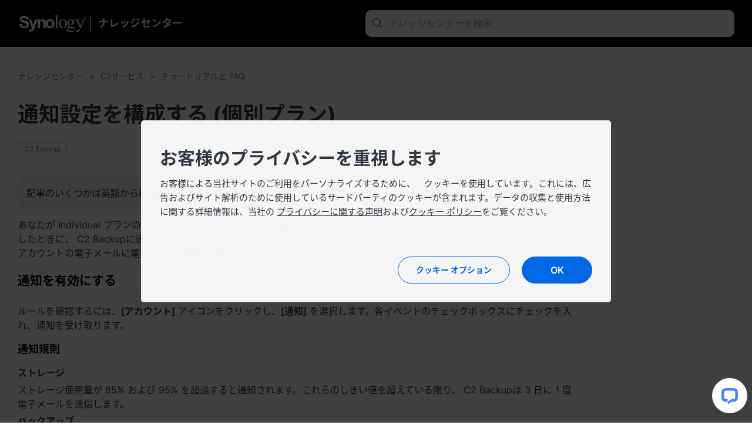

--- FILE ---
content_type: text/html; charset=UTF-8
request_url: https://kb.synology.com/ja-jp/C2/tutorial/Configure_notification_settings_individual
body_size: 55430
content:
<!DOCTYPE html>
<html lang="ja-jp" data-lang-code="ja-jp">
<head>
    <meta charset="utf-8">
    <meta http-equiv="X-UA-Compatible" content="IE=edge,chrome=1">
    <meta name="viewport" content="width=device-width, initial-scale=1.0">
    <meta name="author" content="Synology Inc.">


    <title>通知設定を構成する (個別プラン)  - Synology ナレッジセンター</title>
    <meta name="description" content="Synologyナレッジセンターは、総合的なサポートをお届けするもので、よくある質問に対する回答の提供、トラブルシューティング手順、ソフトウェア チュートリアル、そして必要になるすべての技術文書が提供されます。">
    <meta property="og:title" content="通知設定を構成する (個別プラン)  - Synology ナレッジセンター" />
    <meta property="og:description" content="Synologyナレッジセンターは、総合的なサポートをお届けするもので、よくある質問に対する回答の提供、トラブルシューティング手順、ソフトウェア チュートリアル、そして必要になるすべての技術文書が提供されます。" />
    <meta name="twitter:title" content="通知設定を構成する (個別プラン)  - Synology ナレッジセンター">
    <meta name="twitter:description" content="Synologyナレッジセンターは、総合的なサポートをお届けするもので、よくある質問に対する回答の提供、トラブルシューティング手順、ソフトウェア チュートリアル、そして必要になるすべての技術文書が提供されます。">


            <meta property="og:type" content="website">
        <meta property="og:url" content="">
        <meta property="og:image" content="https://fileres.synology.com/images/common/meta-tag-preview-image/img_synology.jpg">
        <meta property="og:image:secure_url" content="https://fileres.synology.com/images/common/meta-tag-preview-image/img_synology.jpg"/>
        <meta property="og:image:type" content="image/jpg">
        <meta property="og:image:width" content="1200">
        <meta property="og:image:height" content="628">

        <meta name="twitter:card" content="summary_large_image">
        <meta name="twitter:image" content="https://fileres.synology.com/images/common/meta-tag-preview-image/img_synology.jpg">
        <meta name="twitter:image:width" content="1200">
        <meta name="twitter:image:height" content="628">
        <meta name="twitter:image:alt" content="Synology Inc.">
    
    
    <base href="https://kb.synology.com" />
    <link id="favicon" rel="shortcut icon" href="https://fileres.synology.com/images/common/favicon/syno/favicon.ico">

    <link rel="icon" type="image/png" sizes="144x144" href="https://fileres.synology.com/images/common/favicon/syno/icon-144x144.png">
    <link rel="icon" type="image/png" sizes="96x96" href="https://fileres.synology.com/images/common/favicon/syno/icon-96x96.png">
    <link rel="icon" type="image/png" sizes="64x64" href="https://fileres.synology.com/images/common/favicon/syno/icon-64x64.png">
    <link rel="icon" type="image/png" sizes="32x32" href="https://fileres.synology.com/images/common/favicon/syno/icon-32x32.png">
    <link rel="icon" type="image/png" sizes="16x16" href="https://fileres.synology.com/images/common/favicon/syno/icon-16x16.png">

    <link rel="apple-touch-icon" sizes="180x180" href="https://fileres.synology.com/images/common/favicon/syno/icon-180x180.png">
    <link rel="apple-touch-icon" sizes="167x167" href="https://fileres.synology.com/images/common/favicon/syno/icon-167x167.png">
    <link rel="apple-touch-icon" sizes="152x152" href="https://fileres.synology.com/images/common/favicon/syno/icon-152x152.png">
    <link rel="apple-touch-icon" sizes="120x120" href="https://fileres.synology.com/images/common/favicon/syno/icon-120x120.png">

            <link rel="stylesheet" href="/css/syno-jp.css?id=39419e74dddf3e315716648f6d610104">
        
    <link rel="stylesheet" href="/css/dsygno.min.css?id=135059bda7a95ced13ecae8368058993">
    <link rel="stylesheet" href="/css/syno.css?id=c0851f62434c6653ead4b2a8e81944aa">
    <script>
    window.SYNO_WEB = window.SYNO_WEB || {};
    window.SYNO_WEB.lang = "ja-jp";
    window.SYNO_WEB.languages = {"area_americas":{"en-br":"Brazil - English","en-ca":"Canada - English","en-us":"United States - English","es-mx":"M\u00e9xico - Espa\u00f1ol"},"area_asia":{"en-au":"Australia - English","en-id":"Indonesia - English","en-in":"India - English","en-my":"Malaysia - English","en-nz":"New Zealand - English","en-ph":"Philippines - English","en-sg":"Singapore - English","ja-jp":"\u65e5\u672c - \u65e5\u672c\u8a9e","ko-kr":"\ub300\ud55c\ubbfc\uad6d - \ud55c\uad6d\uc5b4","th-th":"\u0e44\u0e17\u0e22 - \u0e44\u0e17\u0e22","vi-vn":"Vi\u1ec7t Nam - Ti\u1ebfng Vi\u1ec7t","zh-hk":"\u9999\u6e2f\u7279\u5225\u884c\u653f\u5340 - \u7e41\u9ad4\u4e2d\u6587","zh-tw":"\u53f0\u7063 - \u7e41\u9ad4\u4e2d\u6587"},"area_europe":{"cs-cz":"\u010cesk\u00e1 republika - \u010ce\u0161tina","da-dk":"Danmark - Dansk","de-de":"Deutschland - Deutsch","en-ro":"Romania - English","en-uk":"United Kingdom - English","es-es":"Espa\u00f1a - Espa\u00f1ol","fr-fr":"France - Fran\u00e7ais","hu-hu":"Magyarorsz\u00e1g - Magyar","it-it":"Italia - Italiano","nl-nl":"Nederland - Nederlands","pl-pl":"Polska - Polski","ru-ru":"\u0420\u043e\u0441\u0441\u0438\u044f - \u0420\u0443\u0441\u0441\u043a\u0438\u0439","sv-se":"Sverige - Svenska","tr-tr":"T\u00fcrkiye - T\u00fcrk\u00e7e"},"area_region":{"en-af":"Africa - English","en-eu":"Europe - English","en-global":"Global - English","en-me":"Middle East - English"}};
    window.SYNO_WEB.lang_moment = "ja";
    window.SYNO_WEB.base_uri = "https:\/\/kb.synology.com";
    window.SYNO_WEB.kb_uri = "https:\/\/kb.synology.com";
    window.SYNO_WEB.website_mode = "production";
    window.SYNO_WEB.is_china = false;
    window.SYNO_WEB.is_europe = false;
    window.SYNO_WEB.is_internal = false;

    window.SYNO_STRINGS = {"common":{"area_americas":"\u30a2\u30e1\u30ea\u30ab","area_asia":"\u30a2\u30b8\u30a2\u30d1\u30b7\u30d5\u30a3\u30c3\u30af","area_europe":"\u30e8\u30fc\u30ed\u30c3\u30d1","area_region":"\u5730\u57df","btn_clear":"\u6d88\u53bb","colon":"\uff1a","label_quick_link":"\u30af\u30a4\u30c3\u30af\u30ea\u30f3\u30af","lang_popup_title":"\u3054\u5e0c\u671b\u306e\u8a00\u8a9e\u3092\u9078\u629e\u3057\u3066\u304f\u3060\u3055\u3044\u3002","placeholder_no_quicklinks":"[Enter] \u3092\u62bc\u3057\u3066\u691c\u7d22","result_count":"\u691c\u7d22\u7d50\u679c @num@"},"footer":{"copyright":"\u8457\u4f5c\u6a29 \u00a9 2026 Synology Inc. \u8ee2\u8f09\u7981\u6b62\u3002","privacy":"\u30d7\u30e9\u30a4\u30d0\u30b7\u30fc","social_links_fb":"https:\/\/www.facebook.com\/synology?ref=nf","social_links_instagram":"https:\/\/www.instagram.com\/synology.official\/","social_links_twitter":"https:\/\/twitter.com\/synology","social_links_youtube":"https:\/\/www.youtube.com\/user\/synologyinc","terms_conditions":"\u4f7f\u7528\u6761\u4ef6"},"button":{"download":"\u30c0\u30a6\u30f3\u30ed\u30fc\u30c9","show_less":"\u8868\u793a\u3092\u6e1b\u3089\u3059","show_more":"\u8868\u793a\u3092\u5897\u3084\u3059","view_help":"\u30d8\u30eb\u30d7\u3092\u898b\u308b"},"frontpage":{"breadcrumbs_results":"\u691c\u7d22\u7d50\u679c","chapter":"\u76ee\u6b21","header_synology_logo_url":"https:\/\/www.synology.com\/","header_title":"\u30ca\u30ec\u30c3\u30b8\u30bb\u30f3\u30bf\u30fc","header_title_internal":"Knowledge Center <span>Internal Edition<\/span>","kb_main_help_title":"\u30d8\u30eb\u30d7","knowledgebase_disclaimer_2020_04":"\u8a18\u4e8b\u306e\u3044\u304f\u3064\u304b\u306f\u82f1\u8a9e\u304b\u3089\u6a5f\u68b0\u7ffb\u8a33\u3055\u308c\u3066\u304a\u308a\u3001\u4e0d\u6b63\u78ba\u306a\u7b87\u6240\u3084\u6587\u6cd5\u306e\u9593\u9055\u3044\u3092\u542b\u3080\u5834\u5408\u304c\u3042\u308a\u307e\u3059\u3002","name":"\u30ca\u30ec\u30c3\u30b8\u30bb\u30f3\u30bf\u30fc","no_result_title":"\u7d50\u679c\u306a\u3057\u3002\u5225\u306e\u30ad\u30fc\u30ef\u30fc\u30c9\u3068\u30d5\u30a3\u30eb\u30bf\u30fc\u6761\u4ef6\u3092\u304a\u8a66\u3057\u304f\u3060\u3055\u3044\u3002","placeholder_filter":"\u691c\u7d22","placeholder_no_quicklinks":"[Enter] \u3092\u62bc\u3057\u3066\u691c\u7d22","placeholder_quicklinks":"\u30af\u30a4\u30c3\u30af\u30ea\u30f3\u30af","placeholder_search":"\u30ca\u30ec\u30c3\u30b8\u30bb\u30f3\u30bf\u30fc\u3092\u691c\u7d22","placeholder_suggested":"\u63a8\u5968\u306e\u691c\u7d22","publish_date":"\u6700\u7d42\u66f4\u65b0\u65e5\uff1a","publish_date_pdf":"\u6700\u7d42\u66f4\u65b0\u65e5\uff1a","sort_by":"\u4e26\u3079\u66ff\u3048","sort_by_date":"\u65e5\u4ed8","sort_by_relevance":"\u95a2\u9023\u9805\u76ee"},"source":{"CFR":"\u30ab\u30fc\u30dc\u30f3 \u30d5\u30c3\u30c8\u30d7\u30ea\u30f3\u30c8 \u30ec\u30dd\u30fc\u30c8","developer_guide":"\u30c7\u30d9\u30ed\u30c3\u30d1\u30fc\u30ba\u30ac\u30a4\u30c9","hardware_installation_guide":"\u88fd\u54c1\u30de\u30cb\u30e5\u30a2\u30eb","hardware_specification":"\u30c7\u30fc\u30bf\u30b7\u30fc\u30c8","help":"\u30d8\u30eb\u30d7","product_insight":"\u88fd\u54c1\u30a4\u30f3\u30b5\u30a4\u30c8","product_specification":"\u88fd\u54c1\u4ed5\u69d8","release_note":"\u30ea\u30ea\u30fc\u30b9\u30ce\u30fc\u30c8","software_specification":"\u30bd\u30d5\u30c8\u30a6\u30a7\u30a2\u306e\u4ed5\u69d8","system_manual":"\u88fd\u54c1\u30de\u30cb\u30e5\u30a2\u30eb","tutorial":"\u30c1\u30e5\u30fc\u30c8\u30ea\u30a2\u30eb\u3068 FAQ","user_guide":"\u30e6\u30fc\u30b6\u30fc\u30ac\u30a4\u30c9","video":"\u30d3\u30c7\u30aa \u30c1\u30e5\u30fc\u30c8\u30ea\u30a2\u30eb","visio_stencil":"Visio Stencil","white_paper":"\u30db\u30ef\u30a4\u30c8 \u30da\u30fc\u30d1\u30fc"},"os":{"APM":"ActiveProtect","BeeDrive":"BeeDrive","BeeStation":"BeeStation","C2":"C2","DSM":"DiskStation Manager","DSMUC":"Unified Controller","GSM":"GridStation Manager","PAM":"Parallel Active Manager","SRM":"Synology Router Manager","Surveillance":"Surveillance Station","SurveillanceStation":"Surveillance Station"},"filter":{"clear_all":"\u3059\u3079\u3066\u6d88\u53bb","date_range":"\u65e5\u4ed8\u7bc4\u56f2","model":"\u30e2\u30c7\u30eb","model_dropdown_placeholder":"\u88fd\u54c1\u578b\u756a\u3092\u5165\u529b\u3057\u3066\u304f\u3060\u3055\u3044","model_placeholder":"\u304a\u4f7f\u3044\u306e Synology \u88fd\u54c1\u3092\u898b\u3064\u3051\u3066\u304f\u3060\u3055\u3044","os_version":"\u30b7\u30b9\u30c6\u30e0","permissions":"\u6a29\u9650","service":"\u30d1\u30c3\u30b1\u30fc\u30b8","source":"\u30bd\u30fc\u30b9","tag":"\u30bf\u30b0"},"date_range":{"any_time":"\u3044\u3064\u3067\u3082","past_month":"\u904e\u53bb\u306e\u6708","past_week":"\u904e\u53bb\u306e\u9031","past_year":"\u904e\u53bb\u306e\u5e74"},"landing":{"bee_dialog_title":"\u88fd\u54c1\u3092\u9078\u629e\u3057\u3066\u304f\u3060\u3055\u3044","btn_find_product":"\u88fd\u54c1\u3092\u898b\u3064\u3051\u308b","by_category_C2":"C2 \u30b5\u30fc\u30d3\u30b9","by_category_DSM":"NAS & SAN","by_category_SRM":"\u30eb\u30fc\u30bf","by_category_SurveillanceStation":"\u76e3\u8996","by_category_basic_help":"\u30d8\u30eb\u30d7","by_category_basic_help_url":"DSM\/help","by_category_basic_p":"\u304a\u5ba2\u69d8\u306e\u8cea\u554f\u306b\u5bfe\u3059\u308b\u56de\u7b54\u3092\u5f97\u3066\u3001Synology\u88fd\u54c1\u306b\u3064\u3044\u3066\u3088\u308a\u8a73\u3057\u304f\u5b66\u3093\u3067\u304f\u3060\u3055\u3044\u3002","by_category_basic_release_note":"\u30ea\u30ea\u30fc\u30b9\u30ce\u30fc\u30c8","by_category_basic_release_note_url":"search?sources%5B%5D=release_note","by_category_basic_software_specification":"\u30bd\u30d5\u30c8\u30a6\u30a7\u30a2\u306e\u4ed5\u69d8","by_category_basic_software_specification_url":"search?sources%5B%5D=software_specification","by_category_basic_title":"\u30c1\u30e5\u30fc\u30c8\u30ea\u30a2\u30eb\u3068\u60c5\u5831","by_category_basic_tutorial":"\u30c1\u30e5\u30fc\u30c8\u30ea\u30a2\u30eb\u3068FAQ","by_category_basic_tutorial_url":"search?sources%5B%5D=tutorial","by_category_doc_developer_guide":"\u958b\u767a\u8005\u30ac\u30a4\u30c9","by_category_doc_developer_guide_url":"search?sources%5B%5D=developer_guide","by_category_doc_p":"\u30ac\u30a4\u30c9\u3001\u30d9\u30b9\u30c8\u30d7\u30e9\u30af\u30c6\u30a3\u30b9\u3001API\u53c2\u7167\u306a\u3069\u3092\u3054\u89a7\u304f\u3060\u3055\u3044\u3002","by_category_doc_title":"\u30c9\u30ad\u30e5\u30e1\u30f3\u30c6\u30fc\u30b7\u30e7\u30f3","by_category_doc_user_guide":"\u30e6\u30fc\u30b6\u30fc\u30ac\u30a4\u30c9","by_category_doc_user_guide_url":"search?sources%5B%5D=user_guide","by_category_doc_white_paper":"\u30db\u30ef\u30a4\u30c8 \u30da\u30fc\u30d1\u30fc","by_category_doc_white_paper_url":"search?sources%5B%5D=white_paper","by_category_p":"\u305d\u308c\u4ee5\u4e0a\u306e\u30ea\u30bd\u30fc\u30b9\u306e\u305f\u3081\u306b\u306f\u3001\u30ab\u30c6\u30b4\u30ea\u30fc\u3092\u304a\u9078\u3073\u304f\u3060\u3055\u3044\u3002","by_category_product_p":"\u304a\u4f7f\u3044\u306e\u30e2\u30c7\u30eb\u3092\u9078\u629e\u3057\u3001\u95a2\u9023\u3059\u308b\u6587\u66f8\u3092\u53d6\u5f97\u3057\u3066\u304f\u3060\u3055\u3044\u3002","by_category_product_title":"\u88fd\u54c1\u30de\u30cb\u30e5\u30a2\u30eb\u3084\u30c7\u30fc\u30bf\u30b7\u30fc\u30c8\u3092\u898b\u3064\u3051\u308b","by_category_resources_compatibility":"\u88fd\u54c1\u306e\u4e92\u63db\u6027","by_category_resources_compatibility_url":"https:\/\/www.synology.com\/compatibility","by_category_resources_developer_tool":"\u30c7\u30d9\u30ed\u30c3\u30d1\u30fc \u30c4\u30fc\u30eb","by_category_resources_developer_tool_url":"https:\/\/www.synology.com\/support\/developer","by_category_resources_download":"\u30c0\u30a6\u30f3\u30ed\u30fc\u30c9 \u30bb\u30f3\u30bf\u30fc","by_category_resources_download_url":"https:\/\/www.synology.com\/support\/download","by_category_resources_p":"\u5f79\u306b\u7acb\u3064\u30c4\u30fc\u30eb\u3084\u305d\u306e\u4ed6\u306e\u60c5\u5831\u3092\u63a2\u3059","by_category_resources_product_status":"\u88fd\u54c1\u30b5\u30dd\u30fc\u30c8\u72b6\u6cc1","by_category_resources_product_status_url":"https:\/\/www.synology.com\/products\/status","by_category_resources_title":"\u30c0\u30a6\u30f3\u30ed\u30fc\u30c9\u3068\u30ea\u30bd\u30fc\u30b9","by_category_title":"\u30ab\u30c6\u30b4\u30ea\u30fc\u5225\u306e\u56de\u7b54\u3092\u898b\u3064\u3051\u308b","by_help_desc":"\u95a2\u9023\u3059\u308b\u30d8\u30eb\u30d7\u8a18\u4e8b\u3092\u898b\u308b\u305f\u3081\u306b\u3001\u52d5\u4f5c\u74b0\u5883\u3092\u9078\u629e\u3057\u307e\u3059\u3002","by_help_title":"\u30ac\u30a4\u30c9\u4ed8\u304d\u30d8\u30eb\u30d7\u3092\u5165\u624b","by_os_label_APM":"ActiveProtect","by_os_label_Bee":"Bee","by_os_label_BeeDrive":"BeeDrive","by_os_label_BeeStation":"BeeStation","by_os_label_C2":"C2\u30b5\u30fc\u30d3\u30b9","by_os_label_DSM":"NAS & SAN","by_os_label_PAM":"PAM","by_os_label_SRM":"\u30eb\u30fc\u30bf\u30fc","by_os_label_SurveillanceStation":"\u76e3\u8996","by_os_p":"\u305d\u308c\u4ee5\u4e0a\u306e\u30ea\u30bd\u30fc\u30b9\u306e\u305f\u3081\u306b\u306f\u3001\u88fd\u54c1\u30e9\u30a4\u30f3\u3092\u304a\u9078\u3073\u304f\u3060\u3055\u3044\u3002","by_os_title":"\u88fd\u54c1\u5225\u306e\u56de\u7b54\u3092\u898b\u3064\u3051\u308b","get_help_community_p":"\u56de\u7b54\u3092\u898b\u3064\u3051\u308b\u3001\u8cea\u554f\u3092\u3059\u308b\u3001Synology\u306b\u8a73\u3057\u3044\u4eba\u305f\u3061\u3068\u3084\u308a\u3068\u308a\u3059\u308b\u3002","get_help_community_title":"Synology \u30b3\u30df\u30e5\u30cb\u30c6\u30a3","get_help_community_url":"https:\/\/community.synology.com\/jpn","get_help_support_p":"\u30c6\u30af\u30cb\u30ab\u30eb\u30b5\u30dd\u30fc\u30c8\u306e\u5229\u7528\u3084\u3001\u3054\u8cea\u554f\u3092\u3069\u3046\u305e","get_help_support_title":"\u79c1\u305f\u3061\u306b\u3054\u9023\u7d61\u304f\u3060\u3055\u3044","get_help_support_url":"https:\/\/www.synology.com\/ja-jp\/company\/contact_us","only_bee_drive_release":"F","subheader_title":"\u4f55\u3092\u304a\u624b\u4f1d\u3044\u3057\u307e\u3059\u304b\uff1f"},"landing_detail":{"apm_function_help_btn":"\u30d8\u30eb\u30d7\u306b\u79fb\u52d5","apm_function_help_btn_url":"APM\/help","apm_function_help_p":"ActiveProtect Manager (APM) \u306e\u3055\u307e\u3056\u307e\u306a\u6a5f\u80fd\u306e\u4f7f\u3044\u65b9\u3092\u5b66\u3076\u3002","apm_function_help_title":"\u30d8\u30eb\u30d7\u3067\u30bd\u30ea\u30e5\u30fc\u30b7\u30e7\u30f3\u3092\u898b\u3064\u3051\u308b","apm_subheader_p":"APM \u3092\u4f7f\u7528\u3057\u3066\u30d0\u30c3\u30af\u30a2\u30c3\u30d7\u5c02\u7528\u306b\u8a2d\u8a08\u3055\u308c\u305f\u6a5f\u80fd\u3067\u4f01\u696d\u30c7\u30fc\u30bf\u3092\u5b8c\u5168\u306b\u4fdd\u8b77\u3057\u307e\u3059\u3002","apm_subheader_title":"ActiveProtect","apm_topic_p":"\u6700\u3082\u95a2\u9023\u6027\u304c\u9ad8\u304f\u4eba\u6c17\u306e\u3042\u308b ActiveProtect \u30c8\u30d4\u30c3\u30af\u3092\u30c1\u30a7\u30c3\u30af\u3057\u3066\u304f\u3060\u3055\u3044\u3002","apm_topic_release_note":"\u30ea\u30ea\u30fc\u30b9\u30ce\u30fc\u30c8","apm_topic_release_note_url":"search?sources%5B%5D=release_note&os_versions%5B%5D=11","apm_topic_software_spec":"\u30bd\u30d5\u30c8\u30a6\u30a7\u30a2\u4ed5\u69d8","apm_topic_software_spec_url":"search?sources%5B%5D=release_note","apm_topic_title":"\u30c8\u30ec\u30f3\u30c9\u30c8\u30d4\u30c3\u30af","apm_topic_tutorial":"\u3088\u304f\u3042\u308b\u8cea\u554f","apm_topic_tutorial_url":"search?sources%5B%5D=tutorial&os_versions%5B%5D=11","apm_topic_user_guide":"\u30e6\u30fc\u30b6\u30fc\u30ac\u30a4\u30c9","apm_topic_user_guide_url":"search?sources%5B%5D=user_guide&os_versions%5B%5D=11","apm_video_p":"\u30b9\u30c6\u30c3\u30d7\u30d0\u30a4\u30b9\u30c6\u30c3\u30d7\u306e\u6307\u793a\u306b\u5f93\u3044\u3001\u5f79\u7acb\u3064\u30d2\u30f3\u30c8\u3092\u5f97\u3066\u3001<a class=\"link-font\" href=\"search?sources%5B%5D=video&os_versions%5B%5D=9\">\u30d3\u30c7\u30aa<\/a>\u3067\u89e3\u6c7a\u7b56\u3092\u898b\u3064\u3051\u307e\u3057\u3087\u3046\u3002","apm_video_title":"\u30d3\u30c7\u30aa \u30c1\u30e5\u30fc\u30c8\u30ea\u30a2\u30eb","beeDrive_subheader_p":"\u30b3\u30f3\u30d4\u30e5\u30fc\u30bf\u30fc\u30c7\u30fc\u30bf\u3084\u30e2\u30d0\u30a4\u30eb\u306e\u5199\u771f\u3084\u52d5\u753b\u3092\u4e00\u7b87\u6240\u306b\u30d0\u30c3\u30af\u30a2\u30c3\u30d7\u3057\u3066\u4fdd\u5b58\u3057\u3001\u30b7\u30fc\u30e0\u30ec\u30b9\u306b\u30a2\u30af\u30bb\u30b9\u3057\u307e\u3059\u3002","beeDrive_subheader_title":"BeeDrive","beeDrive_topic_getting_started":"\u306f\u3058\u3081\u306b","beeDrive_topic_getting_started_url":"search?os_versions%5B%5D=9&tags%5B%5D=Quick_Start","beeDrive_topic_p":"\u3082\u3063\u3068\u3082\u95a2\u9023\u306e\u3042\u308b\u3001\u4eba\u6c17\u306eBeeDrive\u95a2\u9023\u306e\u30c8\u30d4\u30c3\u30af\u30b9\u3092\u3054\u89a7\u304f\u3060\u3055\u3044\u3002","beeDrive_topic_title":"\u8a71\u984c\u306e\u30c8\u30d4\u30c3\u30af\u30b9","beeDrive_topic_tutorial":"\u30c1\u30e5\u30fc\u30c8\u30ea\u30a2\u30eb\u3068FAQ","beeDrive_topic_tutorial_url":"search?sources%5B%5D=tutorial&os_versions%5B%5D=9","beeDrive_video_p":"<a class=\"link-font\" href=\"search?sources%5B%5D=video&os_versions%5B%5D=9\">Synology\u30d3\u30c7\u30aa<\/a>\u3067\u3001\u30b9\u30c6\u30c3\u30d7\u30d0\u30a4\u30b9\u30c6\u30c3\u30d7\u306e\u624b\u9806\u3092\u898b\u3066\u3001\u5f79\u306b\u7acb\u3064\u30d2\u30f3\u30c8\u3092\u5f97\u3066\u3001\u30bd\u30ea\u30e5\u30fc\u30b7\u30e7\u30f3\u3092\u63a2\u3057\u3066\u304f\u3060\u3055\u3044\u3002","beeDrive_video_title":"\u30d3\u30c7\u30aa \u30c1\u30e5\u30fc\u30c8\u30ea\u30a2\u30eb","beeStation_subheader_p":"\u307b\u3093\u306e\u6570\u30b9\u30c6\u30c3\u30d7\u3067\u3001\u30d5\u30a1\u30a4\u30eb\u3084\u5199\u771f\u3092\u3054\u81ea\u5206\u306e\u30d1\u30fc\u30bd\u30ca\u30eb\u30af\u30e9\u30a6\u30c9\u306b\u4fdd\u5b58\u3057\u3001\u540c\u671f\u3084\u5171\u6709\u304c\u3067\u304d\u307e\u3059\u3002","beeStation_subheader_title":"BeeStation","beeStation_topic_getting_started":"\u306f\u3058\u3081\u306b","beeStation_topic_getting_started_url":"search?os_versions%5B%5D=10&tags%5B%5D=Quick_Start","beeStation_topic_p":"\u3082\u3063\u3068\u3082\u95a2\u9023\u306e\u3042\u308b\u3001\u4eba\u6c17\u306eBeeStation\u95a2\u9023\u306e\u30c8\u30d4\u30c3\u30af\u30b9\u3092\u3054\u89a7\u304f\u3060\u3055\u3044\u3002","beeStation_topic_title":"\u8a71\u984c\u306e\u30c8\u30d4\u30c3\u30af\u30b9","beeStation_topic_tutorial":"\u30c1\u30e5\u30fc\u30c8\u30ea\u30a2\u30eb\u3068FAQ","beeStation_topic_tutorial_url":"search?sources%5B%5D=tutorial&os_versions%5B%5D=10","beeStation_video_p":"<a class=\"link-font\" href=\"search?sources%5B%5D=video&os_versions%5B%5D=10\">Synology\u30d3\u30c7\u30aa<\/a>\u3067\u3001\u30b9\u30c6\u30c3\u30d7\u30d0\u30a4\u30b9\u30c6\u30c3\u30d7\u306e\u624b\u9806\u3092\u898b\u3066\u3001\u5f79\u306b\u7acb\u3064\u30d2\u30f3\u30c8\u3092\u5f97\u3066\u3001\u30bd\u30ea\u30e5\u30fc\u30b7\u30e7\u30f3\u3092\u63a2\u3057\u3066\u304f\u3060\u3055\u3044\u3002","beeStation_video_title":"\u30d3\u30c7\u30aa \u30c1\u30e5\u30fc\u30c8\u30ea\u30a2\u30eb","c2_article_item1_p":"\u30c7\u30fc\u30bf\u3092\u540c\u671f\u3057\u305f\u3060\u3051\u3067\u306f\u30d0\u30c3\u30af\u30a2\u30c3\u30d7\u3057\u305f\u3053\u3068\u306b\u306f\u306a\u308a\u307e\u305b\u3093\u3057\u3001\u7a81\u7136\u8972\u3063\u3066\u304f\u308b\u707d\u5bb3\u6642\u306b\u30c7\u30fc\u30bf\u3092\u5fa9\u5143\u3067\u304d\u308b\u3068\u306f\u9650\u308a\u307e\u305b\u3093\u3002","c2_article_item1_title":"\u30d0\u30c3\u30af\u30a2\u30c3\u30d7\u3057\u307e\u3057\u3087\u3046\u30c7\u30fc\u30bf\u540c\u671f\u3060\u3051\u3067\u306f\u4e0d\u5341\u5206\u3067\u3059\uff08\u82f1\u8a9e\uff09","c2_article_item1_url":"https:\/\/medium.com\/synologyc2\/back-up-dont-just-sync-your-data-df79c8bcbe23","c2_article_item2_p":"\u3054\u81ea\u5206\u306e\u30ed\u30b0\u30a4\u30f3\u8a73\u7d30\u306e\u4fdd\u5b58\u306bC2 Password\u306e\u3088\u3046\u306a\u5c02\u7528\u306e\u30d1\u30b9\u30ef\u30fc\u30c9 \u30de\u30cd\u30fc\u30b8\u30e3\u30fc\u3092\u4f7f\u7528\u3059\u308b\u3053\u3068\u3067\u3001\u30d6\u30e9\u30a6\u30b8\u30f3\u30b0\u4f53\u9a13\u304c\u6700\u9ad8\u306b\u306a\u308a\u307e\u3059\u3002","c2_article_item2_title":"C2 Password\u3067\u6700\u9069\u306a\u30d6\u30e9\u30a6\u30b6\u4f53\u9a13\u3092\uff08\u82f1\u8a9e\uff09","c2_article_item2_url":"https:\/\/medium.com\/synologyc2\/optimize-your-browser-experience-with-c2-password-12e80db3fb31","c2_article_item3_p":"\u30ab\u30ca\u30ea\u30a2\u30c6\u30b9\u30c8\u306b\u3088\u308a\u3001\u958b\u767a\u8005\u306f\u65b0\u3057\u3044\u30bd\u30d5\u30c8\u30a6\u30a7\u30a2\u3092\u4e16\u306b\u51fa\u3059\u524d\u306b\u4e00\u5b9a\u6570\u306e\u30e6\u30fc\u30b6\u30fc\u3067\u30c6\u30b9\u30c8\u3057\u3066\u4e8b\u524d\u306b\u554f\u984c\u3092\u898b\u3064\u3051\u3066\u89e3\u6c7a\u3059\u308b\u3053\u3068\u304c\u3067\u304d\u307e\u3059\u3002","c2_article_item3_title":"\u30ab\u30ca\u30ea\u30a2\u30c6\u30b9\u30c8\uff1a\u305d\u306e\u6982\u8981\u3068\u76ee\u7684\uff08\u82f1\u8a9e\uff09","c2_article_item3_url":"https:\/\/medium.com\/synologyc2\/canary-testing-what-is-it-and-why-is-it-used-aa9c845f88bc","c2_article_link_text":"\u8a73\u3057\u304f\u8aad\u3080","c2_article_p":"<a class=\"link-font\" target=\"_blank\" href=\"https:\/\/medium.com\/synologyc2\">\u3053\u3053\u304b\u3089<\/a>\u3055\u3089\u306b\u8a18\u4e8b\u3092\u8aad\u3080\u3053\u3068\u304c\u3067\u304d\u307e\u3059\u3002","c2_article_title":"Synology C2\u306b\u95a2\u3059\u308b\u8a73\u7d30","c2_package_C2_Backup":"C2 Backup","c2_package_C2_Backup_url":"search?sources%5B%5D=tutorial&services%5B%5D=C2_Backup","c2_package_C2_Identity":"C2 Identity","c2_package_C2_Identity_url":"search?sources%5B%5D=tutorial&services%5B%5D=C2_Identity","c2_package_C2_Object_Storage":"C2 Object Storage","c2_package_C2_Object_Storage_url":"search?sources%5B%5D=tutorial&services%5B%5D=C2_Object_Storage","c2_package_C2_Password":"C2 Password","c2_package_C2_Password_url":"search?sources%5B%5D=tutorial&services%5B%5D=C2_Password","c2_package_C2_Storage":"C2 Storage","c2_package_C2_Storage_url":"search?sources%5B%5D=tutorial&services%5B%5D=C2_Storage","c2_package_C2_Surveillance":"C2 Backup for Surveillance","c2_package_C2_Surveillance_url":"search?sources%5B%5D=tutorial&services%5B%5D=C2_Surveillance","c2_package_C2_Transfer":"C2 Transfer","c2_package_C2_Transfer_url":"search?sources%5B%5D=tutorial&services%5B%5D=C2_Transfer","c2_package_p":"C2\u30b5\u30fc\u30d3\u30b9\u306b\u95a2\u3059\u308b\u3088\u304f\u805e\u304b\u308c\u308b\u8cea\u554f\u3084\u4eba\u6c17\u306e\u30c8\u30d4\u30c3\u30af\u30b9\u3092\u63a2\u3057\u3066\u304f\u3060\u3055\u3044\u3002","c2_package_title":"\u30b5\u30fc\u30d3\u30b9\u5225\u306e\u56de\u7b54\u3092\u898b\u3064\u3051\u308b","c2_subheader_p":"\u30bb\u30ad\u30e5\u30a2\u3067\u4fe1\u983c\u6027\u306e\u9ad8\u3044\u30af\u30e9\u30a6\u30c9\u30bd\u30ea\u30e5\u30fc\u30b7\u30e7\u30f3\u3067\u3001\u30b9\u30c8\u30ec\u30fc\u30b8\u3001\u30d1\u30b9\u30ef\u30fc\u30c9\u7ba1\u7406\u3001\u30d5\u30a1\u30a4\u30eb\u5171\u6709\u3001\u30d0\u30c3\u30af\u30a2\u30c3\u30d7\u306e\u52b9\u7387\u6027\u3092\u5f15\u304d\u4e0a\u3052\u307e\u3059\u3002","c2_subheader_title":"C2\u30b5\u30fc\u30d3\u30b9","c2_topic_p":"\u3082\u3063\u3068\u3082\u95a2\u9023\u306e\u3042\u308b\u3001\u4eba\u6c17\u306eC2\u95a2\u9023\u306e\u30c8\u30d4\u30c3\u30af\u30b9\u3092\u3054\u89a7\u304f\u3060\u3055\u3044\u3002","c2_topic_services":"\u306f\u3058\u3081\u306b","c2_topic_services_url":"search?sources%5B%5D=tutorial&os_versions%5B%5D=6&tags%5B%5D=Quick_Start","c2_topic_title":"\u8a71\u984c\u306e\u30c8\u30d4\u30c3\u30af\u30b9","c2_topic_tutorial":"\u30c1\u30e5\u30fc\u30c8\u30ea\u30a2\u30eb\u3068FAQ","c2_topic_tutorial_url":"search?sources%5B%5D=tutorial&os_versions%5B%5D=6","dsm_function_help_btn":"\u30d8\u30eb\u30d7\u306b\u9032\u3080","dsm_function_help_btn_url":"DSM\/help\/","dsm_function_help_p":"DSM\u306e\u3055\u307e\u3056\u307e\u306a\u6a5f\u80fd\u306e\u4f7f\u3044\u65b9\u3092\u5b66\u3076","dsm_function_help_title":"\u30d8\u30eb\u30d7\u3067\u30bd\u30ea\u30e5\u30fc\u30b7\u30e7\u30f3\u3092\u898b\u3064\u3051\u308b","dsm_package_Active_Backup_for_Business":"Active Backup for Business","dsm_package_Active_Backup_for_Business_url":"search?sources%5B%5D=tutorial&services%5B%5D=Active_Backup_for_Business","dsm_package_Hybrid_Share":"Hybrid Share","dsm_package_Hybrid_Share_url":"search?sources%5B%5D=tutorial&services%5B%5D=Hybrid_Share","dsm_package_Hyper_Backup":"Hyper Backup","dsm_package_Hyper_Backup_url":"search?sources%5B%5D=tutorial&services%5B%5D=Hyper_Backup","dsm_package_SMB":"SMB\u30b5\u30fc\u30d3\u30b9","dsm_package_SMB_url":"search?sources%5B%5D=tutorial&tags%5B%5D=SMB","dsm_package_Storage_Manager":"\u30b9\u30c8\u30ec\u30fc\u30b8\u30de\u30cd\u30fc\u30b8\u30e3","dsm_package_Storage_Manager_url":"search?sources%5B%5D=tutorial&services%5B%5D=Storage_Manager","dsm_package_Synology_Drive":"Synology Drive","dsm_package_Synology_Drive_url":"search?sources%5B%5D=tutorial&services%5B%5D=Synology_Drive","dsm_package_Synology_Photos":"Synology Photos","dsm_package_Synology_Photos_url":"search?sources%5B%5D=tutorial&services%5B%5D=Synology_Photos","dsm_package_p":"DSM\u30d1\u30c3\u30b1\u30fc\u30b8\u306b\u95a2\u3059\u308b\u3001\u3088\u304f\u805e\u304b\u308c\u308b\u8cea\u554f\u3084\u8a71\u984c\u306e\u30c8\u30d4\u30c3\u30af\u30b9\u3092\u63a2\u3059","dsm_package_placeholder":"\u3059\u3079\u3066\u306e\u30d1\u30c3\u30b1\u30fc\u30b8","dsm_package_see_more":"\u3055\u3089\u306b\u8a18\u4e8b\u3092\u8aad\u3080","dsm_package_title":"\u30d1\u30c3\u30b1\u30fc\u30b8\u5225\u306e\u56de\u7b54\u3092\u898b\u3064\u3051\u308b","dsm_subheader_p":"DSM\u306e\u4f7f\u3044\u3084\u3059\u3044\u6a5f\u80fd\u3067\u304a\u4f7f\u3044\u306eSynology\u30c7\u30d0\u30a4\u30b9\u3092\u8868\u793a\u3057\u307e\u3059\u3002","dsm_subheader_title":"NAS & SAN","dsm_topic_getting_started":"\u306f\u3058\u3081\u306b","dsm_topic_getting_started_url":"search?os_versions%5B%5D=1&os_versions%5B%5D=2&tags%5B%5D=Quick_Start","dsm_topic_p":"\u3082\u3063\u3068\u3082\u95a2\u9023\u3059\u308b\u3001\u4eba\u6c17\u306eDSM\u30c8\u30d4\u30c3\u30af\u30b9\u3092\u78ba\u8a8d\u3057\u307e\u3059\u3002","dsm_topic_release_note":"\u30ea\u30ea\u30fc\u30b9\u30ce\u30fc\u30c8","dsm_topic_release_note_url":"search?sources%5B%5D=release_note&os_versions%5B%5D=1&os_versions%5B%5D=2","dsm_topic_software_spec":"\u30bd\u30d5\u30c8\u30a6\u30a7\u30a2\u306e\u4ed5\u69d8","dsm_topic_software_spec_url":"search?sources%5B%5D=software_specification&os_versions%5B%5D=1&os_versions%5B%5D=2","dsm_topic_title":"\u8a71\u984c\u306e\u30c8\u30d4\u30c3\u30af\u30b9","dsm_topic_tutorial":"\u30c1\u30e5\u30fc\u30c8\u30ea\u30a2\u30eb\u3068FAQ","dsm_topic_tutorial_url":"search?os_versions%5B%5D=1&os_versions%5B%5D=2&sources%5B%5D=tutorial","dsm_video_p":"<a class=\"link-font\" href=\"search?sources%5B%5D=video&os_versions%5B%5D=1&os_versions%5B%5D=2\">Synology\u30d3\u30c7\u30aa<\/a>\u3067\u3001\u30b9\u30c6\u30c3\u30d7\u30d0\u30a4\u30b9\u30c6\u30c3\u30d7\u306e\u624b\u9806\u3092\u898b\u3066\u3001\u5f79\u306b\u7acb\u3064\u30d2\u30f3\u30c8\u3092\u5f97\u3066\u3001\u30bd\u30ea\u30e5\u30fc\u30b7\u30e7\u30f3\u3092\u63a2\u3057\u3066\u304f\u3060\u3055\u3044\u3002","dsm_video_title":"\u30d3\u30c7\u30aa \u30c1\u30e5\u30fc\u30c8\u30ea\u30a2\u30eb","pam_function_help_btn":"\u30d8\u30eb\u30d7\u306b\u79fb\u52d5","pam_function_help_btn_url":"PAM\/help\/","pam_function_help_p":"PAM \u306e\u3055\u307e\u3056\u307e\u306a\u95a2\u6570\u306e\u4f7f\u3044\u65b9\u3092\u5b66\u3073\u307e\u3057\u3087\u3046\u3002","pam_function_help_title":"\u30d8\u30eb\u30d7\u3067\u30bd\u30ea\u30e5\u30fc\u30b7\u30e7\u30f3\u3092\u63a2\u3059","pam_subheader_p":"\u7d99\u7d9a\u7684\u53ef\u7528\u6027\u306e\u305f\u3081\u306b\u3001PAM \u306e\u30c7\u30e5\u30a2\u30eb\u30b3\u30f3\u30c8\u30ed\u30fc\u30e9 \u30a2\u30fc\u30ad\u30c6\u30af\u30c1\u30e3\u3067\u30b5\u30fc\u30d3\u30b9\u3092\u5c55\u958b\u3057\u307e\u3057\u3087\u3046\u3002","pam_subheader_title":"PAM","pam_topic_p":"\u6700\u3082\u95a2\u9023\u6027\u304c\u9ad8\u304f\u4eba\u6c17\u306e\u3042\u308b PAM \u30c8\u30d4\u30c3\u30af\u3092\u30c1\u30a7\u30c3\u30af\u3057\u307e\u3057\u3087\u3046\u3002","pam_topic_release_note":"\u30ea\u30ea\u30fc\u30b9 \u30ce\u30fc\u30c8","pam_topic_release_note_url":"search?sources%5B%5D=release_note&os_versions%5B%5D=12","pam_topic_title":"\u30c8\u30ec\u30f3\u30c9\u30c8\u30d4\u30c3\u30af","pam_topic_tutorial":"\u30c1\u30e5\u30fc\u30c8\u30ea\u30a2\u30eb\u3068 FAQ","pam_topic_tutorial_url":"search?sources%5B%5D=tutorial&os_versions%5B%5D=12","pam_topic_user_guide":"\u30e6\u30fc\u30b6\u30fc\u30ac\u30a4\u30c9","pam_topic_user_guide_url":"search?sources%5B%5D=user_guide&os_versions%5B%5D=12","pam_video_p":"\u30b9\u30c6\u30c3\u30d7\u30d0\u30a4\u30b9\u30c6\u30c3\u30d7\u306e\u624b\u9806\u306b\u5f93\u3044\u3001\u5f79\u7acb\u3064\u30d2\u30f3\u30c8\u3092\u5f97\u3066\u3001<a class=\"link-font\" href=\"search?sources%5B%5D=video&os_versions%5B%5D=12\">\u30d3\u30c7\u30aa<\/a>\u3067\u89e3\u6c7a\u7b56\u3092\u898b\u3064\u3051\u307e\u3057\u3087\u3046\u3002","pam_video_title":"\u30d3\u30c7\u30aa \u30c1\u30e5\u30fc\u30c8\u30ea\u30a2\u30eb","select_package_palceholder":"\u4ed6\u306e\u30d1\u30c3\u30b1\u30fc\u30b8\u304b\u3089\u9078\u629e","srm_function_help_btn":"\u30d8\u30eb\u30d7\u306b\u9032\u3080","srm_function_help_btn_url":"SRM\/help\/","srm_function_help_p":"SRM\u306e\u3055\u307e\u3056\u307e\u306a\u6a5f\u80fd\u306e\u4f7f\u3044\u65b9\u3092\u5b66\u3076","srm_function_help_title":"\u30d8\u30eb\u30d7\u3067\u30bd\u30ea\u30e5\u30fc\u30b7\u30e7\u30f3\u3092\u898b\u3064\u3051\u308b","srm_package_Control_Panel":"\u30b3\u30f3\u30c8\u30ed\u30fc\u30eb\u30d1\u30cd\u30eb","srm_package_Control_Panel_url":"search?sources%5B%5D=tutorial&os_versions%5B%5D=3&services%5B%5D=Control_Panel","srm_package_Network_Center":"\u30cd\u30c3\u30c8\u30ef\u30fc\u30af\u30bb\u30f3\u30bf\u30fc","srm_package_Network_Center_url":"search?sources%5B%5D=tutorial&services%5B%5D=Network_Center","srm_package_Safe_Access":"Safe Access","srm_package_Safe_Access_url":"search?sources%5B%5D=tutorial&services%5B%5D=Safe_Access","srm_package_Threat_Prevention":"Threat Prevention","srm_package_Threat_Prevention_url":"search?sources%5B%5D=tutorial&services%5B%5D=Threat_Prevention","srm_package_VPN_Plus_Server":"VPN Plus Server","srm_package_VPN_Plus_Server_url":"search?sources%5B%5D=tutorial&services%5B%5D=VPN_Plus_Server","srm_package_Wi_Fi_Connect":"Wi-Fi Connect","srm_package_Wi_Fi_Connect_url":"search?sources%5B%5D=tutorial&services%5B%5D=Wi_Fi_Connect","srm_package_p":"SRM\u30d1\u30c3\u30b1\u30fc\u30b8\u306b\u95a2\u3059\u308b\u3001\u3088\u304f\u805e\u304b\u308c\u308b\u8cea\u554f\u3084\u8a71\u984c\u306e\u30c8\u30d4\u30c3\u30af\u30b9\u3092\u63a2\u3059","srm_package_title":"\u30d1\u30c3\u30b1\u30fc\u30b8\u5225\u306e\u56de\u7b54\u3092\u898b\u3064\u3051\u308b","srm_subheader_p":"Synology Router\u3092\u4f7f\u7528\u3057\u3066\u3001\u4f7f\u3044\u3084\u3059\u3044\u30e6\u30fc\u30b6\u30fc\u30a4\u30f3\u30bf\u30fc\u30d5\u30a7\u30a4\u30b9\u3067\u30cd\u30c3\u30c8\u30ef\u30fc\u30af\u3092\u30bb\u30c3\u30c8\u30a2\u30c3\u30d7\u3057\u307e\u3059\u3002","srm_subheader_title":"\u30eb\u30fc\u30bf\u30fc","srm_topic_getting_started":"\u306f\u3058\u3081\u306b","srm_topic_getting_started_url":"search?os_versions%5B%5D=3&tags%5B%5D=Quick_Start","srm_topic_p":"\u3082\u3063\u3068\u3082\u95a2\u9023\u3059\u308b\u3001\u4eba\u6c17\u306eSRM\u30c8\u30d4\u30c3\u30af\u30b9\u3092\u78ba\u8a8d\u3057\u307e\u3059\u3002","srm_topic_release_note":"\u30ea\u30ea\u30fc\u30b9\u30ce\u30fc\u30c8","srm_topic_release_note_url":"search?sources%5B%5D=release_note&os_versions%5B%5D=3","srm_topic_software_spec":"\u30bd\u30d5\u30c8\u30a6\u30a7\u30a2\u306e\u4ed5\u69d8","srm_topic_title":"\u8a71\u984c\u306e\u30c8\u30d4\u30c3\u30af\u30b9","srm_topic_tutorial":"\u30c1\u30e5\u30fc\u30c8\u30ea\u30a2\u30eb\u3068FAQ","srm_topic_tutorial_url":"search?os_versions%5B%5D=3&sources%5B%5D=tutorial","srm_video_p":"<a class=\"link-font\" href=\"search?sources%5B%5D=video&os_versions%5B%5D=3\">Synology\u30d3\u30c7\u30aa<\/a>\u3067\u3001\u30b9\u30c6\u30c3\u30d7\u30d0\u30a4\u30b9\u30c6\u30c3\u30d7\u306e\u624b\u9806\u3092\u898b\u3066\u3001\u5f79\u306b\u7acb\u3064\u30d2\u30f3\u30c8\u3092\u5f97\u3066\u3001\u30bd\u30ea\u30e5\u30fc\u30b7\u30e7\u30f3\u3092\u63a2\u3057\u3066\u304f\u3060\u3055\u3044\u3002","srm_video_title":"\u30d3\u30c7\u30aa \u30c1\u30e5\u30fc\u30c8\u30ea\u30a2\u30eb","surveillance_function_help_btn":"\u30d8\u30eb\u30d7\u306b\u9032\u3080","surveillance_function_help_btn_url":"SurveillanceStation\/help\/","surveillance_function_help_p":"Surveillance Station\u306e\u3055\u307e\u3056\u307e\u306a\u6a5f\u80fd\u306e\u4f7f\u3044\u65b9\u3092\u5b66\u3093\u3067\u304f\u3060\u3055\u3044\u3002","surveillance_function_help_title":"\u30d8\u30eb\u30d7\u3067\u30bd\u30ea\u30e5\u30fc\u30b7\u30e7\u30f3\u3092\u898b\u3064\u3051\u308b","surveillance_subheader_p":"Synology\u306e\u5f37\u529b\u306a\u76e3\u8996\u30b9\u30c6\u30fc\u30b7\u30e7\u30f3\u3067\u8077\u5834\u3084\u5bb6\u5ead\u3092\u4fdd\u8b77\u3057\u3066\u304f\u3060\u3055\u3044\u3002","surveillance_subheader_title":"\u76e3\u8996","surveillance_topic_3rd_party_integration":"\u30b5\u30fc\u30c9\u30d1\u30fc\u30c6\u30a3\u7d71\u5408","surveillance_topic_3rd_party_integration_url":"search?tags%5B%5D=3rd_Party_Integration","surveillance_topic_p":"\u3082\u3063\u3068\u3082\u95a2\u9023\u306e\u3042\u308b\u3001\u4eba\u6c17\u306eSurveillance Station\u30c8\u30d4\u30c3\u30af\u30b9\u3092\u78ba\u8a8d\u3057\u307e\u3059\u3002","surveillance_topic_release_note":"\u30ea\u30ea\u30fc\u30b9\u30ce\u30fc\u30c8","surveillance_topic_release_note_url":"search?sources%5B%5D=release_note&services%5B%5D=Surveillance_Station","surveillance_topic_title":"\u8a71\u984c\u306e\u30c8\u30d4\u30c3\u30af\u30b9","surveillance_topic_tutorial":"\u30c1\u30e5\u30fc\u30c8\u30ea\u30a2\u30eb\u3068FAQ","surveillance_topic_tutorial_url":"search?sources%5B%5D=tutorial&services%5B%5D=Surveillance_Station","surveillance_topic_user_guide":"\u30e6\u30fc\u30b6\u30fc\u30ac\u30a4\u30c9","surveillance_topic_user_guide_url":"search?sources%5B%5D=user_guide&services%5B%5D=Surveillance_Station","surveillance_video_p":"<a class=\"link-font\" href=\"search?sources%5B%5D=video&services%5B%5D=Surveillance_Station\">Synology\u30d3\u30c7\u30aa<\/a>\u3067\u3001\u30b9\u30c6\u30c3\u30d7\u30d0\u30a4\u30b9\u30c6\u30c3\u30d7\u306e\u624b\u9806\u3092\u898b\u3066\u3001\u5f79\u306b\u7acb\u3064\u30d2\u30f3\u30c8\u3092\u5f97\u3066\u3001\u30bd\u30ea\u30e5\u30fc\u30b7\u30e7\u30f3\u3092\u63a2\u3057\u3066\u304f\u3060\u3055\u3044\u3002","surveillance_video_title":"\u30d3\u30c7\u30aa \u30c1\u30e5\u30fc\u30c8\u30ea\u30a2\u30eb"},"breadcrumb":{"search_by_CFR_url":"search?tags%5B%5D=CFR","search_by_DG_url":"search?sources%5B%5D=developer_guide","search_by_HIG_url":"search?sources%5B%5D=hardware_installation_guide","search_by_UG_url":"search?sources%5B%5D=user_guide","search_by_WP_url":"search?sources%5B%5D=white_paper"},"doc_lang":{"csy":"\u010ce\u0161tina","dan":"Danish","ger":"Deutsch","enu":"English","spn":"Espa\u00f1ol","fre":"Fran\u00e7ais","ita":"Italiano","hun":"Magyar","nld":"Nederlands","nor":"Norwegian","plk":"Polski","ptb":"Portugu\u00eas (Brasil)","ptg":"Portugu\u00eas (Portugal)","rus":"\u0420\u0443\u0441\u0441\u043a\u0438\u0439","sve":"Swedish","trk":"T\u00fcrk\u00e7e","cht":"\u7e41\u9ad4\u4e2d\u6587","chs":"\u7b80\u4f53\u4e2d\u6587","jpn":"\u65e5\u672c\u8a9e","krn":"\ud55c\uad6d\uc5b4","tha":"\u0e44\u0e17\u0e22","vie":"Ti\u1ebfng Vi\u1ec7t","ind":"Bahasa Indonesia","heb":"\u05e2\u05b4\u05d1\u05e8\u05b4\u05d9\u05ea","ara":"\u0639\u0631\u0628\u064a"}};
</script>

    <script src="/js/manifest.js?id=607cecf1e933bb6377820bd896f47173"></script>
    <script src="/js/vendor.js?id=f1b99872e3fe9c5526e36061e6f0893f"></script>
    <script src="/js/app.js?id=6a82b86015a48bf0383634e242fab9bd"></script>

    </head>
<body class="ja-jp">
    <div id="root" style="opacity: 0" >
                    <header>
                <div class="header_bar">
	<template v-if="sidebar_enabled">
		<button class="hamburger-icon" :class="{ 'hamburger-icon--active': $root.sidebar_active, 'hamburger-icon--only-search' : $root?.sidebar_only_search }" @click="$root.sidebar_active = !$root.sidebar_active">
			<span class="line line-top"></span>
			<span class="line line-md"></span>
			<span class="line line-bottom"></span>
		</button>
	</template>

	<div class="container padding_h_lg">
		<div class="header_bar__flex">
			<a class="header_bar__logo" href="https://www.synology.com/ja-jp">
				<img src="/img/logo/logo_white.svg">
			</a>

			<a class="header_bar__site-name" href="/ja-jp">
								<div class="h2">ナレッジセンター</div>
			</a>
		</div>

		<div class="align-6 search-bar--help">
							<search-bar type="header" action="/ja-jp/search" value=""></search-bar>
					</div>
	</div>
</div>
            </header>
                	<tutorial-page :preload="preload"></tutorial-page>
                    <footer>
                	<div class="footer_bar">
		<div class="container">
			<div class="terms_wrap">
				<span>著作権 © 2026 Synology Inc. 転載禁止。</span>
				<div>
					<a href="https://www.synology.com/company/legal/terms_conditions" target="_blank" rel="noopener noreferrer" title="Terms &amp; Conditions" class="terms">使用条件</a>
					<span>|</span>
					<a href="https://www.synology.com/company/legal/privacy" target="_blank" rel="noopener noreferrer" title="Privacy">プライバシー</a>
					<span>|</span>
					<a href="#" onclick="SYNO_COOKIE_ELEMENT.showDialog(); return false;">クッキーの設定</a>
															<span class="hide-detail">|</span>
					<a class="change_language">
						<i class="fa fa-globe"></i> 日本 - 日本語
					</a>
									</div>
			</div>
					</div>
	</div>

<div id="lang-dialog-app">
	<language-switcher></language-switcher>
</div>            </footer>
                <div class="sidebar-mask" :class="{ 'sidebar-mask--show': $root.sidebar_active && !($root.sidebar_only_search) }" @click.stop.prevent="$root.sidebar_active = false"></div>
    </div>
    <div id="mask"></div>
    <input type="hidden" name="_token" value="">
    
            
    
            <script>
	$(document).ready(function() {
		SYNO_COOKIE_ELEMENT.run({
			cookie_name: "syno_confirm_v5_answer",
			is_europe: false,
			scb_dialog_style: true,
			strings: {"header_title":"\u304a\u5ba2\u69d8\u306e\u30d7\u30e9\u30a4\u30d0\u30b7\u30fc\u3092\u91cd\u8996\u3057\u307e\u3059","header_p":"\u304a\u5ba2\u69d8\u306b\u3088\u308b\u5f53\u793e\u30b5\u30a4\u30c8\u306e\u3054\u5229\u7528\u3092\u30d1\u30fc\u30bd\u30ca\u30e9\u30a4\u30ba\u3059\u308b\u305f\u3081\u306b\u3001\u3000\u30af\u30c3\u30ad\u30fc\u3092\u4f7f\u7528\u3057\u3066\u3044\u307e\u3059\u3002\u3053\u308c\u306b\u306f\u3001\u5e83\u544a\u304a\u3088\u3073\u30b5\u30a4\u30c8\u89e3\u6790\u306e\u305f\u3081\u306b\u4f7f\u7528\u3057\u3066\u3044\u308b\u30b5\u30fc\u30c9\u30d1\u30fc\u30c6\u30a3\u306e\u30af\u30c3\u30ad\u30fc\u304c\u542b\u307e\u308c\u307e\u3059\u3002\u30c7\u30fc\u30bf\u306e\u53ce\u96c6\u3068\u4f7f\u7528\u65b9\u6cd5\u306b\u95a2\u3059\u308b\u8a73\u7d30\u60c5\u5831\u306f\u3001\u5f53\u793e\u306e <a href=\"https:\/\/www.synology.com\/company\/legal\/privacy\" target=\"_blank\">\u30d7\u30e9\u30a4\u30d0\u30b7\u30fc\u306b\u95a2\u3059\u308b\u58f0\u660e<\/a>\u304a\u3088\u3073<a href=\"https:\/\/www.synology.com\/company\/legal\/cookie_policy\" target=\"_blank\">\u30af\u30c3\u30ad\u30fc \u30dd\u30ea\u30b7\u30fc<\/a>\u3092\u3054\u89a7\u304f\u3060\u3055\u3044\u3002","dialog_title":"\u30af\u30c3\u30ad\u30fc \u30dd\u30ea\u30b7\u30fc","dialog_p":"Synology \u306f\u3001\u30e6\u30fc\u30b6\u30fc\u306e\u30c7\u30d0\u30a4\u30b9\u306b\u914d\u7f6e\u3055\u308c\u305f\u30c6\u30ad\u30b9\u30c8 \u30d5\u30a1\u30a4\u30eb\u3067\u3042\u308b\u30af\u30c3\u30ad\u30fc\u3092\u4f7f\u7528\u3057\u3066\u3001\u7279\u5b9a\u306e\u30a6\u30a7\u30d6\u30b5\u30a4\u30c8\u306e\u6a5f\u80fd\u3001\u30d1\u30fc\u30bd\u30ca\u30e9\u30a4\u30bc\u30fc\u30b7\u30e7\u30f3\u3092\u6709\u52b9\u306b\u3057\u3001\u30b3\u30f3\u30c6\u30f3\u30c4\u3084\u30de\u30fc\u30b1\u30c6\u30a3\u30f3\u30b0 \u30ad\u30e3\u30f3\u30da\u30fc\u30f3\u3092\u6539\u5584\u3059\u308b\u305f\u3081\u306b\u3082\u4f7f\u7528\u3057\u307e\u3059\u3002Synology \u304c\u30af\u30c3\u30ad\u30fc\u3092\u4f7f\u7528\u3059\u308b\u65b9\u6cd5\u306b\u3064\u3044\u3066\u306f\u3001\u5f53\u793e\u306e<a href=\"https:\/\/www.synology.com\/company\/legal\/cookie_policy\" target=\"_blank\">\u30af\u30c3\u30ad\u30fc\u30dd\u30ea\u30b7\u30fc<\/a>\u3067\u5b9a\u7fa9\u3055\u308c\u3066\u3044\u307e\u3059\u3002<p>","learn_more":"\u8a73\u7d30\u60c5\u5831","cookie_necessary_title":"\u5fc5\u8981\u4e0d\u53ef\u6b20\u306a\u30af\u30c3\u30ad\u30fc","cookie_necessary_p":"\u5f53\u793e\u306e\u30a6\u30a7\u30d6\u30b5\u30a4\u30c8\u306b\u5bfe\u3059\u308b\u653b\u6483\u3092\u9632\u3050\u305f\u3081\u306e\u30a2\u30ab\u30a6\u30f3\u30c8\u8a8d\u8a3c\u3084\u30bb\u30ad\u30e5\u30ea\u30c6\u30a3\u5bfe\u7b56\u306a\u3069\u3001\u30a6\u30a7\u30d6\u30b5\u30a4\u30c8\u306e\u7279\u5b9a\u306e\u6a5f\u80fd\u3092\u63d0\u4f9b\u3059\u308b\u305f\u3081\u306b\u30af\u30c3\u30ad\u30fc\u3092\u6709\u52b9\u306b\u3059\u308b\u5fc5\u8981\u304c\u3042\u308a\u307e\u3059\u3002","cookie_performance_title":"\u30d1\u30d5\u30a9\u30fc\u30de\u30f3\u30b9 \u30af\u30c3\u30ad\u30fc","cookie_performance_p":"\u5f53\u793e\u306f\u3001\u30b3\u30f3\u30c6\u30f3\u30c4\u3092\u6539\u5584\u3059\u308b\u305f\u3081\u306b\u30af\u30c3\u30ad\u30fc\u3092\u4f7f\u7528\u3057\u3001\u30a6\u30a7\u30d6\u30b5\u30a4\u30c8\u304c\u3069\u306e\u3088\u3046\u306b\u5229\u7528\u3055\u308c\u3066\u3044\u308b\u304b\u306b\u95a2\u3059\u308b\u60c5\u5831\u3092\u53ce\u96c6\u3057\u307e\u3059\u3002","cookie_functionality_title":"\u6a5f\u80fd\u6027\u30af\u30c3\u30ad\u30fc","cookie_functionality_p":"\u3053\u308c\u3089\u306e\u30af\u30c3\u30ad\u30fc\u306f\u3001\u30a6\u30a7\u30d6\u30b5\u30a4\u30c8\u3092\u8868\u793a\u3059\u308b\u8a00\u8a9e\u306a\u3069\u306e\u30ab\u30b9\u30bf\u30de\u30a4\u30ba\u6a5f\u80fd\u3092\u8a18\u61b6\u3059\u308b\u305f\u3081\u306b\u4f7f\u7528\u3055\u308c\u307e\u3059\u3002","cookie_targeting_title":"\u30bf\u30fc\u30b2\u30c6\u30a3\u30f3\u30b0\/\u5e83\u544a\u30af\u30c3\u30ad\u30fc","cookie_targeting_p":"\u3053\u306e\u30af\u30c3\u30ad\u30fc\u306f\u3001\u30e6\u30fc\u30b6\u30fc\u306e\u8208\u5473\u306b\u95a2\u9023\u6027\u306e\u9ad8\u3044\u5e83\u544a\u3092\u914d\u4fe1\u3059\u308b\u305f\u3081\u306b\u4f7f\u7528\u3055\u308c\u307e\u3059\u3002","label_always_active":"\u5e38\u306b\u30a2\u30af\u30c6\u30a3\u30d6","dialog_footnote":"\u30a6\u30a7\u30d6\u30da\u30fc\u30b8\u306e\u30d5\u30c3\u30bf\u30fc\u306b\u3042\u308b [\u30af\u30c3\u30ad\u30fc\u306e\u8a2d\u5b9a] \u3092\u4f7f\u7528\u3057\u3066\u8a2d\u5b9a\u3092\u5909\u66f4\u3067\u304d\u307e\u3059\u3002","btn_option":"\u30af\u30c3\u30ad\u30fc \u30aa\u30d7\u30b7\u30e7\u30f3","btn_accept":"\u3059\u3079\u3066\u8a31\u53ef","btn_agree":"\u540c\u610f","btn_save":"\u4fdd\u5b58","btn_ok":"OK"},
			callback: function(ret) {
									if (ret.performance == true) {
											}

					if (ret.functionality == true) {
													SYNO_COOKIE_ELEMENT.addLiveChat('5914341');
							window.LC_API = window.LC_API || {};
							LC_API.on_chat_window_opened = function(e) {
								if (dataLayer) { dataLayer.push({ event: "livechat_window_opened" }); }
								document.getElementById('chat-widget-container').classList.add("chat-widget-container-customize-size");
							}
							LC_API.on_message = function(e) {
								if (dataLayer) { dataLayer.push({ event: "livechat_message" }); }
							}
							LC_API.on_chat_started = function() {
								if (dataLayer) { dataLayer.push({ event: "livechat_chat_started" }); }
							}
							LC_API.on_prechat_survey_submitted = function() {
								if (dataLayer) { dataLayer.push({ event: "livechat_prechat_survey_submitted" }); }
							}
							LC_API.on_chat_window_minimized = function() {
								document.getElementById('chat-widget-container').classList.remove("chat-widget-container-customize-size");
							};
							LC_API.on_chat_window_hidden = function() {
								document.getElementById('chat-widget-container').classList.remove("chat-widget-container-customize-size");
							};
											}
							}
		});

		 
					// local and stage
			SYNO_COOKIE_ELEMENT.addGTM('GTM-WX72HL3');
			});
</script>

    
    <script defer>
	(function() {
		var vm = DOM_VUE.createApp({
			el: "#root",
			data: {"sidebar_enabled":true,"sidebar_active":false,"sidebar_only_search":true,"preload":{"os":"C2","content":"<h1 class=\"kb_accordion_h1\">\u901a\u77e5\u8a2d\u5b9a\u3092\u69cb\u6210\u3059\u308b (\u500b\u5225\u30d7\u30e9\u30f3) <\/h1>\n<div class=\"kb_accordion_container\">\n<div class=\"kb_accordion\">\n<div class=\"kb_accordion_content\">\n<div>\n<p>\u3042\u306a\u305f\u304c Individual \u30d7\u30e9\u30f3\u306e\u30e6\u30fc\u30b6\u30fc\u306e\u5834\u5408\u3001\u30b9\u30c8\u30ec\u30fc\u30b8\u4f7f\u7528\u91cf\u3001\u30d0\u30c3\u30af\u30a2\u30c3\u30d7\u3001\u304a\u3088\u3073\u30af\u30e9\u30a6\u30c9\u306e\u5fa9\u5143\u306b\u95a2\u9023\u3057\u305f\u30a4\u30d9\u30f3\u30c8\u304c\u767a\u751f\u3057\u305f\u3068\u304d\u306b\u3001 C2 Backup\u306b\u901a\u77e5\u3055\u305b\u308b\u3053\u3068\u304c\u3067\u304d\u307e\u3059\u3002 C2 Backup\u306f\u3001C2 \u30b5\u30fc\u30d3\u30b9\u306b\u30b5\u30a4\u30f3\u30a2\u30c3\u30d7\u3059\u308b\u306e\u306b\u4f7f\u7528\u3055\u308c\u305f Synology \u30a2\u30ab\u30a6\u30f3\u30c8\u306e\u96fb\u5b50\u30e1\u30fc\u30eb\u306b\u96fb\u5b50\u30e1\u30fc\u30eb\u901a\u77e5\u3092\u9001\u4fe1\u3057\u307e\u3059\u3002 <\/p>\n<\/div>\n<\/div>\n<\/div>\n<div class=\"kb_accordion\">\n<h2 class=\"kb_accordion_title\"><a id=\"x_anchor_id960400458c\"><\/a>\u901a\u77e5\u3092\u6709\u52b9\u306b\u3059\u308b<\/h2>\n<div class=\"kb_accordion_content\">\n<div>\n<p>\u30eb\u30fc\u30eb\u3092\u78ba\u8a8d\u3059\u308b\u306b\u306f\u3001<strong>[\u30a2\u30ab\u30a6\u30f3\u30c8]<\/strong> \u30a2\u30a4\u30b3\u30f3\u3092\u30af\u30ea\u30c3\u30af\u3057\u3001<strong>[\u901a\u77e5]<\/strong> \u3092\u9078\u629e\u3057\u307e\u3059\u3002\u5404\u30a4\u30d9\u30f3\u30c8\u306e\u30c1\u30a7\u30c3\u30af\u30dc\u30c3\u30af\u30b9\u306b\u30c1\u30a7\u30c3\u30af\u3092\u5165\u308c\u3001\u901a\u77e5\u3092\u53d7\u3051\u53d6\u308a\u307e\u3059\u3002<\/p>\n<h3><a id=\"x_anchor_id34daa54738\"><\/a>\u901a\u77e5\u898f\u5247<\/h3>\n<p class=\"margin_top_1\"><strong>\u30b9\u30c8\u30ec\u30fc\u30b8<\/strong><\/p>\n<p>\u30b9\u30c8\u30ec\u30fc\u30b8\u4f7f\u7528\u91cf\u304c 85% \u304a\u3088\u3073 95% \u3092\u8d85\u904e\u3059\u308b\u3068\u901a\u77e5\u3055\u308c\u307e\u3059\u3002\u3053\u308c\u3089\u306e\u3057\u304d\u3044\u5024\u3092\u8d85\u3048\u3066\u3044\u308b\u9650\u308a\u3001 C2 Backup\u306f 3 \u65e5\u306b 1 \u5ea6\u96fb\u5b50\u30e1\u30fc\u30eb\u3092\u9001\u4fe1\u3057\u307e\u3059\u3002<\/p>\n<p><strong>\u30d0\u30c3\u30af\u30a2\u30c3\u30d7<\/strong><\/p>\n<p>PC \u3068\u30af\u30e9\u30a6\u30c9 \u30b5\u30fc\u30d3\u30b9\u306e\u30d0\u30c3\u30af\u30a2\u30c3\u30d7\u7d50\u679c\u304c\u901a\u77e5\u3055\u308c\u307e\u3059\u3002\u6709\u52b9\u306a\u898f\u5247\u306f\u3059\u3079\u3066\u306e\u30d0\u30c3\u30af\u30a2\u30c3\u30d7 \u30bd\u30fc\u30b9\u306b\u9069\u7528\u3055\u308c\u307e\u3059\u3002<\/p>\n<p><strong>\u30af\u30e9\u30a6\u30c9\u5fa9\u5143<\/strong><\/p>\n<p>\u30af\u30e9\u30a6\u30c9 \u30c7\u30fc\u30bf\u306e\u5fa9\u5143\u7d50\u679c\u304c\u901a\u77e5\u3055\u308c\u307e\u3059\u3002 C2 Backup\u306f\u30c7\u30fc\u30bf\u3092\u30af\u30e9\u30a6\u30c9 \u30b9\u30c8\u30ec\u30fc\u30b8\u306b\u5fa9\u5143\u3059\u308b\u305f\u3081\u3001\u901a\u77e5\u306f\u5fa9\u5143\u306e\u7d50\u679c\u3092\u8ffd\u8de1\u3059\u308b\u306e\u306b\u4fbf\u5229\u306a\u65b9\u6cd5\u3067\u3059\u3002<\/p>\n<\/div>\n<\/div>\n<\/div>\n<\/div><link rel=\"stylesheet\" href=\"\/css\/feedback_form\/feedback_form_web.css\" \/>\n\n<div class=\"feedBackForm feedBackForm--noiframe clearfix ja-jp\" style=\"opacity: 0;\">\n    <div class=\"clearfix\">\n        <!-- Begin page content -->\n        <div id=\"main\" class=\"C2\">\n            <div class=\"feedback_form\">\n                <form id=\"feedback_form\" class=\"feedback_form_class\" action=\"https:\/\/kb.synology.com\/ja-jp\/feedback\" method=\"POST\">\n                    <div id=\"form_option\" class=\"form_option_class\" style=\"display:none;\" >\n                        <!-- option when selected no -->\n\n                        <div class=\"button_no\">\n                            <div class=\"center\" style=\"text-align:left;margin-top:3px;\">\n                                <p class=\"button_no_title\">\u8aac\u660e\u304c\u5f79\u306b\u7acb\u305f\u306a\u304b\u3063\u305f\u7406\u7531\u3092\u6559\u3048\u3066\u304f\u3060\u3055\u3044\u3002<\/p>\n\n                                                                <div class=\"checkbox_group\">\n                                    <input class=\"checkbox\" type=\"button\">\n                                    <input name=\"reason\" type=\"checkbox\" value=\"complicated\">\n                                    <span>\u6280\u8853\u7684\u904e\u304e\u308b<\/span>\n                                <\/div>\n                                                                <div class=\"checkbox_group\">\n                                    <input class=\"checkbox\" type=\"button\">\n                                    <input name=\"reason\" type=\"checkbox\" value=\"incorrect\">\n                                    <span>\u4e0d\u6b63\u306a\u6307\u793a<\/span>\n                                <\/div>\n                                                                <div class=\"checkbox_group\">\n                                    <input class=\"checkbox\" type=\"button\">\n                                    <input name=\"reason\" type=\"checkbox\" value=\"not_enough\">\n                                    <span>\u60c5\u5831\u304c\u5341\u5206\u3067\u306a\u3044<\/span>\n                                <\/div>\n                                                                <div class=\"checkbox_group\">\n                                    <input class=\"checkbox\" type=\"button\">\n                                    <input name=\"reason\" type=\"checkbox\" value=\"typo\">\n                                    <span>\u30b9\u30da\u30ea\u30f3\u30b0\u307e\u305f\u306f\u6587\u6cd5\u306e\u8aa4\u308a<\/span>\n                                <\/div>\n                                \n                                <div class=\"options_other\">\n                                    <p>\u3053\u306e\u8aac\u660e\u306b\u3064\u3044\u3066\u3001\u3054\u611f\u60f3\u304c\u304a\u3042\u308a\u3067\u3059\u304b?<\/p>\n                                    <textarea name=\"otherFeedback\" id=\"otherFeedback\" cols=\"45\" rows=\"5\"><\/textarea>\n                                <\/div>\n\n                                <div id='last_buttons'>\n                                    <input class=\"feedback_form_button_style button_submit_class\" style=\"width:auto;\" id=\"button_submit\" name=\"useful1\" type=\"button\" value=\"\u9001\u4fe1\">\n                                    <input class=\"feedback_form_button_style button_cancel_class\" style=\"width:auto;\" id=\"button_cancel\" name=\"useful1\" type=\"button\" value=\"\u30ad\u30e3\u30f3\u30bb\u30eb\">\n                                <\/div>\n\n                                <span class=\"empty_reason_errmsg\" style=\"display:none;\">\u5c11\u306a\u304f\u3068\u3082 1 \u3064\u306e\u7406\u7531\u3092\u9078\u629e\u3057\u3066\u304f\u3060\u3055\u3044\u3002<\/span>\n                            <\/div>\n                        <\/div>\n                    <\/div>\n\n                    <div id=\"form_yes_no\" class=\"form_yes_no_class\">\n                                                <!-- yes no radio button & send -->\n                        \u3053\u306e\u8aac\u660e\u306f\u5f79\u306b\u7acb\u3061\u307e\u3057\u305f\u304b?\n                        &nbsp;\n                        <p style=\"display: inline-block; margin: 0; padding: 0;\">\n                            <span class=\"yes\"><a id=\"button_yes\" class=\"button_yes_class\" href=\"javascript:void(0)\">\u306f\u3044<\/a><\/span>\n                            \uff0f\n                            <span><a id=\"button_no\" class=\"button_no_class\" href=\"javascript:void(0)\">\u3044\u3044\u3048<\/a><\/span>\n                        <\/p>\n                    <\/div>\n\n                    <div id=\"form_thank_you\" class=\"form_thank_you_class\" style=\"display:none;\">\n                        <!-- yes no radio button & send -->\n                        <div>\n                            <p style=\"margin:0px;\">\u30d5\u30a3\u30fc\u30c9\u30d0\u30c3\u30af\u306b\u3054\u5354\u529b\u3044\u305f\u3060\u304d\u3042\u308a\u304c\u3068\u3046\u3054\u3056\u3044\u307e\u3059\u3002<\/p>\n                        <\/div>\n                    <\/div>\n                <\/form>\n\n                <input type=\"hidden\" name=\"web_site\" value=\"https:\/\/kb.synology.com\">\n                                <input type=\"hidden\" name=\"queryString\" value=\"mode=web&type=tutorial&section=C2&version=6.2&lang=jpn&link=Configure_notification_settings_individual\">\n                            <\/div>\n        <\/div>\n\n        <div id=\"mask\" style=\"display: none;\"><\/div>\n    <\/div>\n\n    <template id=\"tmpl-loading-msg\"><i class=\"fa fa-refresh fa-spin\"><\/i> Loading...<\/template>\n<\/div>\n","tags":[],"services":[{"value":"C2_Backup","text":"C2 Backup"}],"meta":{"title":"\u901a\u77e5\u8a2d\u5b9a\u3092\u69cb\u6210\u3059\u308b (\u500b\u5225\u30d7\u30e9\u30f3)  - Synology \u30ca\u30ec\u30c3\u30b8\u30bb\u30f3\u30bf\u30fc","description":"Synology\u30ca\u30ec\u30c3\u30b8\u30bb\u30f3\u30bf\u30fc\u306f\u3001\u7dcf\u5408\u7684\u306a\u30b5\u30dd\u30fc\u30c8\u3092\u304a\u5c4a\u3051\u3059\u308b\u3082\u306e\u3067\u3001\u3088\u304f\u3042\u308b\u8cea\u554f\u306b\u5bfe\u3059\u308b\u56de\u7b54\u306e\u63d0\u4f9b\u3001\u30c8\u30e9\u30d6\u30eb\u30b7\u30e5\u30fc\u30c6\u30a3\u30f3\u30b0\u624b\u9806\u3001\u30bd\u30d5\u30c8\u30a6\u30a7\u30a2 \u30c1\u30e5\u30fc\u30c8\u30ea\u30a2\u30eb\u3001\u305d\u3057\u3066\u5fc5\u8981\u306b\u306a\u308b\u3059\u3079\u3066\u306e\u6280\u8853\u6587\u66f8\u304c\u63d0\u4f9b\u3055\u308c\u307e\u3059\u3002"},"permission":"Public","doc_date":"1661827445"}},
		});
	})();
</script>

    <script src="/js/feedback_form/feedback_form_web.js"></script>
    <script>
    $(document).ready(function() {
        $.ajax('/ping').done(function(data){
            $('[name="_token"]').val(data)
        });
    });
    </script>
</body>
</html>


--- FILE ---
content_type: text/html; charset=UTF-8
request_url: https://kb.synology.com/ping
body_size: -62
content:
yoQaK18QlWQfXxgqlGz26ozUOWBRRbV92du325Yq

--- FILE ---
content_type: application/javascript; charset=UTF-8
request_url: https://api-fra.livechatinc.com/v3.6/customer/action/get_dynamic_configuration?x-region=eu-west3&license_id=5914341&client_id=c5e4f61e1a6c3b1521b541bc5c5a2ac5&url=https%3A%2F%2Fkb.synology.com%2Fja-jp%2FC2%2Ftutorial%2FConfigure_notification_settings_individual&channel_type=code&jsonp=__sxpegay5w9c
body_size: 312
content:
__sxpegay5w9c({"organization_id":"3ca004c2-8eaa-442a-87b6-e171fb9ed877","livechat_active":true,"livechat":{"group_id":54,"client_limit_exceeded":false,"domain_allowed":true,"online_group_ids":[0,2,16,43,44,46,47,48,49,50,51,52,53,54,55,56,57,58,59,60,61,63],"config_version":"4782.0.42.6675.1529.6467.497.67.7.49.7.20.11","localization_version":"6bb83031e4f97736cbbada081b074fb6_7dfedb3bdd9711f31238106039540742","language":"ja"},"default_widget":"livechat"});

--- FILE ---
content_type: application/javascript; charset=UTF-8
request_url: https://api-fra.livechatinc.com/v3.6/customer/action/get_configuration?organization_id=3ca004c2-8eaa-442a-87b6-e171fb9ed877&version=4782.0.42.6675.1529.6467.497.67.7.49.7.20.11&x-region=eu-west3&group_id=54&jsonp=__lc_static_config
body_size: 1573
content:
__lc_static_config({"buttons":[],"prechat_form":{"id":"171151557637205386","fields":[{"id":"171151557637209116","type":"header","label":"Synology は、AI を活用したチャットボットを使用してサポートを提供します。"},{"id":"171151557637201399","type":"header","label":"Synology は正確性を追求していますが、Chatbot によって提供される情報の正確性を保証することはできません。 このサービスを使用することにより、提供された回答を独自に検証することに同意するものとします。"}]},"integrations":{},"allowed_domains":["account.synology.com","css-chatbot.synodev.com","https://www.synology.com/zh-tw","kb-test.synology.com","kb-test.synology.com/en-global","kb-test.synology.com/zh-tw","ken-web40-cn.syno","kendev.synodev.com","remi-dev-web40.synodev.com","stage40.vpn.synology.com","stage40cn.synology.com","synology.com","synology.com/en-global","web40.synology.com","web40.vpn.synology.com","web40.vpn2.synology.com","web40cn.synology.com","web40cn.vpn.synology.com","web40ec.synology.com","www.synology.cn","www.synology.com","www.vpn.synology.cn"],"properties":{"group":{"bb9e5b2f1ab480e4a715977b7b1b4279":{"homescreen_enabled":false,"privacy_policy.enabled":false,"privacy_policy.text":""},"c5e4f61e1a6c3b1521b541bc5c5a2ac5":{"logo_path":"cdn.livechat-files.com/api/file/lc/main/default/logo/sz2tt7jpJ6VJwBo.png","new_theme.agent_message_color_background":"#FFFFFF","new_theme.agent_message_color_text":"#424D57","new_theme.agentbar_background_color":"#FFFFFF","new_theme.agentbar_text":"#424D57","new_theme.background_color":"#E9EEF4","new_theme.cta_color":"#427FE1","new_theme.custom_json":"","new_theme.minimized_color_background":"#FFFFFF","new_theme.minimized_color_icon":"#4384F5","new_theme.minimized_color_text":"#FFFFFF","new_theme.name":"smooth","new_theme.system_message_color":"#424D57","new_theme.titlebar_background_color":"#FFFFFF","new_theme.titlebar_text":"#111111","new_theme.variant":"light","new_theme.visitor_message_color_background":"#4384F5","new_theme.visitor_message_color_text":"#FFFFFF"},"core":{"chat_page_title":"Chat now! | Synology Inc. Customer Support"},"feade1d6c3f17748ae4c8d917a1e1068":{"forwardTicketFormToHelpdesk":false}},"license":{"bb9e5b2f1ab480e4a715977b7b1b4279":{"add_to_website_enabled":true,"detached_mode_enabled":true,"utm_params_enabled":true},"core":{"attachments.enable_for_visitors":"1","chat_between_groups":"1","continuous_chat_widget_enabled":"0","customer_history_enabled":"0","default_widget":"livechat","non_profit":"0"},"feade1d6c3f17748ae4c8d917a1e1068":{"hdLicenseID":1701318166}}},"__priv":{"group":{"chat_boosters":"[]","chat_page_title":"","chat_window.custom_mobile_settings":"0","chat_window.disable_minimized":"0","chat_window.disable_sounds":"0","chat_window.display_avatar":"1","chat_window.display_logo":"0","chat_window.display_transcript_button":"1","chat_window.hide_on_init":"0","chat_window.hide_on_mobile":"0","chat_window.hide_trademark":"0","chat_window.logo_path":"cdn.livechat-files.com/api/file/lc/main/default/logo/sz2tt7jpJ6VJwBo.png","chat_window.mobile_disable_minimized":"0","chat_window.mobile_hide_on_init":"0","chat_window.mobile_minimized_theme":"circle","chat_window.mobile_offset_x":"0","chat_window.mobile_offset_y":"0","chat_window.mobile_screen_position":"right","chat_window.new_theme.agent_message_color_background":"#FFFFFF","chat_window.new_theme.agent_message_color_text":"#424D57","chat_window.new_theme.agentbar_background_color":"#FFFFFF","chat_window.new_theme.agentbar_text":"#424D57","chat_window.new_theme.background_color":"#E9EEF4","chat_window.new_theme.cta_color":"#427FE1","chat_window.new_theme.custom_json":"","chat_window.new_theme.minimized_color_background":"#FFFFFF","chat_window.new_theme.minimized_color_icon":"#4384F5","chat_window.new_theme.minimized_color_text":"#FFFFFF","chat_window.new_theme.name":"smooth","chat_window.new_theme.system_message_color":"#424D57","chat_window.new_theme.titlebar_background_color":"#FFFFFF","chat_window.new_theme.titlebar_text":"#111111","chat_window.new_theme.variant":"light","chat_window.new_theme.visitor_message_color_background":"#4384F5","chat_window.new_theme.visitor_message_color_text":"#FFFFFF","chat_window.offset_x":"0","chat_window.offset_y":"0","chat_window.screen_position":"right","chat_window.theme.minimized":"circle","embedded_chat.display_eye_catcher":"0","embedded_chat.eye_grabber.path":"cdn.livechat-files.com/api/file/lc/main/default/eyeCatchers/new108.gif","embedded_chat.eye_grabber.x":"50","embedded_chat.eye_grabber.y":"60","embedded_chat.hide_when_offline":"1","facebook_url":"","homescreen_enabled":"0","language":"ja","links_unfurling":"1","plusone_url":"","pre_chat_survey_after_greeting":"0","privacy_policy.enabled":"0","privacy_policy.text":"","rate_me.enabled":"1","tickets_enabled":"1","twitter_url":""},"license":{"attachments.enable_for_visitors":"1","chat_between_groups":"1","continuous_chat_widget_enabled":"0","customer_history_enabled":"0","default_widget":"livechat","helpdesk.inbound_forwarding":"1","lc_version":"3","mask_credit_cards":"0","non_profit":"0","offline_form_expired_enabled":"0","product":"livechat","widget_version":"3"},"disable_native_tickets":true}});

--- FILE ---
content_type: application/javascript; charset=UTF-8
request_url: https://api-fra.livechatinc.com/v3.6/customer/action/get_localization?organization_id=3ca004c2-8eaa-442a-87b6-e171fb9ed877&version=6bb83031e4f97736cbbada081b074fb6_7dfedb3bdd9711f31238106039540742&language=ja&x-region=eu-west3&group_id=54&jsonp=__lc_localization
body_size: 5936
content:
__lc_localization({"Add_alternative_text":"代替テキストを追加","Add_attachment":"添付ファイルを追加","Add_image_alternative_text_confirmation":"%name% 画像に代替テキストを追加","Add_reaction":"メッセージにリアクションを追加","Add_to_website":"ウェブサイトに追加","Agents_currently_not_available":"エージェントは現在席を外しております","Agents_not_available":"エージェントは現在席を外しております","Agents_not_available_continuous":"エージェントは現在席を外しておりますが、メッセージを送信することができます。返信が届いたら、お客様のメールアドレスに通知を送信します。","Alt_text":"代替テキスト","Alternative_text_description":"スクリーンリーダーを使用する障害をお持ちのユーザーには代替テキストが不可欠です","Ask_about":"問い合わせ","Ask_for_email_confirmation":"エージェントの返信は、次のアドレスに送信されます。","Ask_for_email_question":"申し訳ありませんが、想定よりも返信が少し遅くなる予定です。後ほどこちらよりご連絡いたしますので、メールアドレスを入力してください。","Assistly_ticket_created":"この件についてサポートチケットが作成されました。","Assistly_ticket_notification":"解決したら、%email% に送信されます。","Attach_screenshot":"スクリーンショットを添付する","Back_to_chat":"チャットに戻る","Bad":"悪い","Button_add_feedback":"コメントを残す","Button_allow":"許可","Button_leave_chat_cancel":"キャンセル","Button_leave_chat_confirm":"チャットを閉じる","Button_link_cancel":"キャンセル","Button_link_or":"あるいは","Button_link_skip":"スキップ","Cancel":"キャンセル","Cancel_bad_rating":"悪い評価を取り消す","Cancel_good_rating":"良い評価を取り消す","Cannot_upload_a_file_over_10MB":"10MB を超える容量のファイルはアップロードできません","Change_reaction":"メッセージのリアクションを変更、現在のリアクション: %reaction%","Chat_closed_by_customer":"チャットが終了しました","Chat_session_closed":"チャット終了。","Chat_transcript_sent":"チャットの書き起こしは %s に送信されます。メールアドレスが未確認の場合は、先に確認用リンクが届きます。","Chat_transcript_sent_to":"チャットの記録は次の宛先に送信されます：","Chatting_page_hello":"こんにちは","Chatting_page_welcome":"チャットページへようこそ。お困りですか？こちらからすぐにサポートを受けられます。私たちのチームはオンラインでお手伝いする準備ができています。","Client":"クライアント","Client_inactive":"チャットはユーザーによる長期間不使用のため、終了しました。","Close_chat":"チャットを閉じる","Close_image_preview":"画像プレビューを閉じる","Close_menu":"メニューを閉じる","Close_message_input":"メッセージ入力を閉じる","Close_modal":"モーダルを閉じる","Close_notification":"通知を閉じる","Close_privacy_policy_banner":"プライバシーポリシーバナーを閉じる","Closed_chat_upload_failed":"終了したチャットにファイルをアップロードすることはできません。","Collapse_details":"詳細を折りたたむ","Company_logo":"会社のロゴ","Contact_us_via":"%channel%でお問い合わせください","Continuous_chat_transcript_message":"新規メッセージのお知らせをこのメールアドレスに送信します。新しいチャットの複写が以下に表示されます。","Current_agent_avatar":"現在のエージェントのアバター","Current_reaction":"メッセージ反応：%reaction%","Delete":"削除","Describe_image":"画像を説明","Detached_window_consent_caption":"別ウィンドウで快適にチャットして、%origin%からの会話がタブやアプリを切り替えても表示され続けます。","Detached_window_consent_title":"別ウィンドウでチャットを続けますか？","Drop_file_here":"ここにファイルをドロップしてください","Drop_files_here":"ここにファイルをドロップ","Edit_email":"メールを編集","Email_address_verify_link":"メールアドレスを確認してください","Email_address_verify_message":"下記のリンクをクリックして確認した場合のみ、このメールアドレスにメッセージが送信されます。","Email_prompt_confirmation":"エージェントの返信は、次のアドレスに送信されます。","Email_prompt_first_time":"メールアドレスが記録されていません。連絡ができるように、こちらに入力してください。","Embedded_chat_ended":"チャット終了","Embedded_chat_now":"今チャットする","Embedded_chat_with":"%operator%とチャットする","Embedded_greeting_accept":"チャットしよう","Embedded_greeting_just_browsing":"ただ見ているだけです","Embedded_invitation_accept":"チャットを開始する","Embedded_invitation_refuse":"ウィンドウを閉じる","Embedded_leave_message":"メッセージを残す","Embedded_minimize_window":"ウィンドウを最小化する","Embedded_new_message":"%operator%から新しいメッセージ","Embedded_read_chat_transcript":"チャット文章を読む","Embedded_start_chat_again":"チャットを再開する","Embedded_textarea_placeholder":"メッセージを入力する…","Embedded_waiting_for_operator":"オペレータ","Emoji_picker":"絵文字ピッカー","Enter_email_address":"メールアドレスを入力","Error_refresh_message":"問題が発生したようです。ページを更新して続行してください。","Facebook_login_button":"フェイスブックでログインする","Facebook_login_refuse":"フェイスブックでログインしたくない","File_to_upload":"アップロードするファイル","File_upload_menu":"ファイルアップロードメニュー","File_upload_status":"%totalCount%件中%finishedCount%件のアップロード完了","Files_to_upload":"アップロードするファイル（複数）","Fill_form_to_send":"下のフォームに入力して送信してください","Forms_privacy_policy_agree":"同意する","Forms_privacy_policy_consent":"データ管理者が業務遂行の際に使用するサービスを提供する関係会社およびその他の主体に対するデータ管理者による私の個人データの移転に同意します。","Freshbooks_click_here":"直接ダウンロードするには","Freshbooks_invoice_created":" \u003cstrong\u003e%amount%\u003c/strong\u003e 用の新しいインボイスが作成されました。 \u003cbr\u003e間違いがないか確認してください。","Freshbooks_to_download":"ここをクリックしてください。","Go_back_upload_list":"アップロードリストに戻る","Good":"良い","Got_it":"了解しました","Hide_greeting":"挨拶文を非表示","Invalid_email":"無効なメール","Joinme_info":"\u003cstrong\u003e%sender%\u003c/strong\u003e が\u003cstrong\u003eデスクトップを共有したがっています。\u003c/strong\u003e. \u003cbr\u003e 共有\u003cstrong\u003eは\u003c/strong\u003eLogMeInによって安全です。","Joinme_session_rejected":"リモートデスクトップセッションが拒否されました。","Joinme_session_started":"リモートデスクトップセッションが開始されました。","Launch_livechat_widget":"LiveChatチャットウィジェットを開く","Launch_text_widget":"Textチャットウィジェットを開く","Leave_chat_confirm":"本当にチャットを閉じますか?","Loading":"お待ちください","Loading_previous_messages":"以前のメッセージを読込中","Lost_Connection":"切断されました。インターネット接続を確認し、再試行してください。","Message_delivered":"送信済み","Message_not_sent":"メッセージが送信されませんでした","Message_read":"既読","Message_sent":"メッセージが送信されました","Mute":"ミュート","New_greeting_default_message":"はじめまして！ご質問があれば、いつでもお声がけください。","New_message":"新規メッセージ","New_messages":"新規メッセージ","New_messages_notification":"新規メッセージ通知","Next":"次","Next_item":"次のアイテム","No":"いいえ","Not_sent_yet":"まだ送信されていません","Offline_form":"メッセージを残す","Offline_form_submit_label":"メッセージを残す","Offline_message_failed":"メッセージを残すことができませんでした。再試行してください。 ","Offline_message_sent":"ありがとうございます。メッセージが送信されました。当社のサポートチームが連絡いたします。","Open_emoji_picker":"絵文字ピッカーを開く","Open_image_in_new_tab":"画像を新しいタブで開く","Open_image_preview":"画像プレビューを開く","Open_in_separate_window":"チャットを別ウィンドウで開く","Open_livechat":"LiveChatを開く","Open_menu":"メニューを開く","Open_new_tab":"新しいタブで開く","Operator_closed_session":"%operator% がチャットを閉じました。","Operator_details":"%operator% の詳細","Operator_is_thinking":"%operator% が考えています","Operator_is_typing":"%operator% が打ち込んでいます・・・","Operator_joined_conference":"%operator% がカンファレンスに参加しました。","Operator_left_conference":"%operator% がカンファレンスから退場しました。","Operator_reacted_to_message":"%operator% がメッセージ: %message% に %reaction% で反応しました","Other_channels":"他のチャネル","Postchat_case_resolved_question":"チャット中にケースが解決されましたか?","Postchat_first_time_question":"このケースについてチャットされるのは初めてですか?","Postchat_leave_comment":"レーティングありがとうございます!下の欄にコメントを記入してください:","Postchat_rate_agent_question":"エージェントのプロ意識にご満足されましたか？","Postchat_rate_chat":"このチャットはどのように評価されますか?","Prechat_submit_label":"チャットを開始する","Press_to_collapse_details":"押して詳細を折りたたむ","Press_to_expand_details":"押して詳細を展開","Previous":"前","Previous_item":"前のアイテム","Prohibited_file_type":"禁止されているファイルの種類です","Push_page_accept":"このページを開く","Push_page_accepted":"このページへナビゲートされました。","Push_page_cancel":"キャンセル","Push_page_or":"あるいは","Push_page_refused":"ページを開くことを拒否しました。","Push_page_requested":"%operator% はこのページをあなたのブラウザで開きたいのです。","Queue":"待機","Rate_agent":"レート・エージェント","Rate_bad_and_open_modal":"悪いと評価してコメントモーダルを開く","Rate_good_and_open_modal":"良いと評価してコメントモーダルを開く","Rate_me_add_comment":"レーティングありがとうございます!同時にコメントを残すこともできます：","Rate_me_bad":"悪い","Rate_me_bad_tooltip":"悪いと評価する","Rate_me_cancel":"投票はキャンセルされました。","Rate_me_cancel_tooltip":"レーティングを取り消す","Rate_me_comment_added":"以下のコメント欄が空欄になっています：%comment%","Rate_me_confirmation_bad":"当社のカスタマーサービスを「悪い」と評価しました。","Rate_me_confirmation_good":"当社のカスタマーサービスを「良い」と評価しました。","Rate_me_good":"良い","Rate_me_good_tooltip":"良いと評価する","Rate_me_placeholder":"コメントを入力する","React_with_reaction":"%emoji% でリアクション","Reconnecting":"再接続中","Refresh":"更新","Remove_file":"%name% ファイルを削除","Role_Support_Angel":"サポートオペレータ","Save_image_alternative_text":"画像の代替テキストを保存","Screenshot_permission_error":"画面を共有できませんでした。ブラウザの許可を確認してください。","Scroll_latest_message":"最新のメッセージへスクロール","Scroll_latest_messages":"最新のメッセージへスクロール","See_chat_history":"チャット履歴を見る","Send":"送信","Send_chat_transcript_to":"チャット履歴の送信先：","Send_file":"ファイルを送信","Send_files":"ファイルを送信","Send_message":"メッセージを送信","Send_transcript":"履歴を送る","Send_transcript_to_email":"チャット文章を自分のメールに送る。","Show_less":"表示件数を減らす","Show_more":"表示件数を増やす","Skill_status_offline":"オフライン","Skill_status_online":"オンライン","Something_went_wrong":"何か問題が発生しました","Sounds":"音声","Submit":"提出する","Submit_email":"メールを送信","Survey_fill_in_required_fields":"必須フィールドに記入してください。","Theme_options":"選択肢","Thinking":"考え中…","Tickets_attachments":"アタッチメント:","Tickets_author":"作者:","Tickets_auto_solve_message":"過去7日間であなたから何も連絡を頂いていないので、私達はあなたのチケットは解決された物とみなします。チケットを再開封するにはこのメッセージに返信してください。","Tickets_date":"日付:","Tickets_follow_up_message":"このメッセージは3日前に送られたものです。もし何か追加したいことがあれば応答してください。","Tickets_message":"メッセージ:","Tickets_new_message":"新しいメッセージ","Tickets_rating_bad_full":"悪い、不満足","Tickets_rating_bad_short":"悪い","Tickets_rating_case_reminder":"質問の対象となっている事例はこちらです：","Tickets_rating_good_full":"良い、満足","Tickets_rating_good_short":"良い","Tickets_rating_intro":"お客様が体験したカスタマーサービスを評価してください。","Tickets_rating_thank_you":"ありがとうございます!","Tickets_rating_you_rated":"お客様のカスタマーサービスの評価は","Tickets_ticket":"チケット","Tickets_ticket_created":"あなたのチケットが作成されました。","Tickets_ticket_is_solved":"あなたのチケットが解決されました！","Tickets_ticket_reopened":"チケットが再開しました","Today":"現在","Toggle_upload_list":"アップロードリストを切り替える","Try_again":"もう一度試す","Unmute":"ミュート解除","Upload_error":"アップロードエラー","Upload_files":"ファイルをアップロードする","Upload_success":"アップロードに成功しました","Uploading":"アップロードしています","User_Transfer":"%operator%へ転送されました。","User_in_queue":"当社のスタッフがすぐにうかがいます。あなたは順番で%number% 番目です。待ち時間は約%minutes% 分です。もうしばらくおまちください。","User_in_queue_unknown_time":"当社のスタッフがすぐにうかがいます。あなたは順番で%number% 番目です。","Verify_transcript_email":"メールアドレスが確認されていない場合は、まず確認リンクが送信されます。","Welcome_title":"いらっしゃいませ！メッセージをください","Welcome_to_chat":"こんにちは 👋 私は AI を活用した Synology のテクニカル スペシャリストです。 🤖","Write_a_message":"メッセージを入力する…","Yes":"はい","Yesterday":"昨日","You_are_banned_message":"あなたはこのチャットに参加することを一時的に禁止されています。","Zendesk_ticket_created":"この件についてサポートチケットが作成されました。解決したら、","Zendesk_ticket_notification":"解決したら、%email% に送信されます。","_version":"7dfedb3bdd9711f31238106039540742","back":"戻る","chat":"チャット","copied":"コピーしました！","files_failed_to_upload":"%files%つのファイルがアップロードに失敗しました","forms_choose":"-- 選ぶ --","forms_choose_department":"部門を選んで下さい。","forms_email":"メール：","forms_email_confirmation":"ニュースレターのキャンペーンを受け取ることを希望します","forms_first_answer":"初めの答え","forms_message":"メッセージ：","forms_name":"名前：","forms_offline_info":"オペレーターは今対応できません。メッセージをお残しください。すぐにこちらからご連絡いたします。","forms_question":"質問：","forms_read_transcript":"チャットの記録をお読みください。","forms_second_answer":"二番目の答え","forms_skill_one":"スキル1","forms_skill_two":"スキル2","forms_subject":"テーマ:","forms_thank_you":"チャットに参加いただきありがとうございます。他にもフィードバックがありましたら、自由にご記入ください。","forms_welcome":"ライブチャットにようこそ！チャットを始める前に、下のフォームに記入してください。","greeting_default_message":"ご質問がございましたらお気軽にお尋ねください。","help":"ヘルプ","hide":"非表示にする","home":"トップページ","tickets":"チケット","upload_failed":"アップロードに失敗しました"});